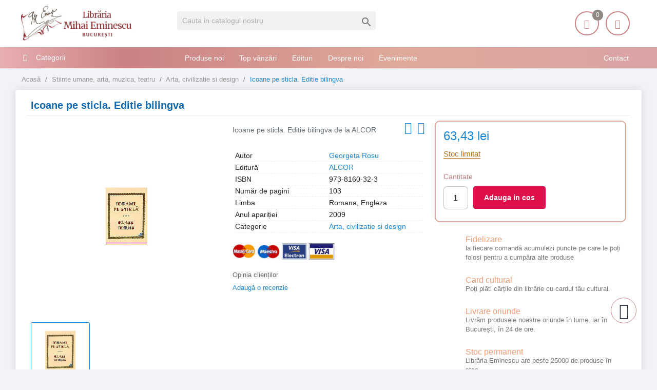

--- FILE ---
content_type: text/html; charset=utf-8
request_url: https://librariaeminescu.ro/arta-civilizatie-si-design/icoane-pe-sticla-editie-bilingva-p-334857
body_size: 17034
content:
<!doctype html>
<html lang="ro">
<head>
<meta charset="utf-8">
<link rel="canonical" href="https://librariaeminescu.ro/arta-civilizatie-si-design/icoane-pe-sticla-editie-bilingva-p-334857">
<title>Icoane pe sticla. Editie bilingva</title>
<meta name="description" content="Icoane pe sticla. Editie bilingva de Georgeta Rosu editura ALCOR ">
<link rel="canonical" href="https://librariaeminescu.ro/arta-civilizatie-si-design/icoane-pe-sticla-editie-bilingva-p-334857">
<meta name="twitter:card" content="product">
<meta name="twitter:site" content="">
<meta name="twitter:creator" content="">
<meta name="twitter:title" content="">
<meta name="twitter:description" content="">
<meta name="twitter:image" content="https://static.librariaeminescu.ro/288619-home_default/icoane-pe-sticla-editie-bilingva.jpg">
<meta property="og:type" content="product">
<meta property="og:url" content="https://librariaeminescu.ro/arta-civilizatie-si-design/icoane-pe-sticla-editie-bilingva-p-334857">
<meta property="og:title" content="">
<meta property="og:site_name" content="Libraria Mihai Eminescu">
<meta property="og:description" content="">
<meta property="og:image" content="https://static.librariaeminescu.ro/288619-home_default/icoane-pe-sticla-editie-bilingva.jpg">
<meta property="product:pretax_price:amount" content="63.43">
<meta property="product:pretax_price:currency" content="RON">
<meta property="product:price:amount" content="63.43">
<meta property="product:price:currency" content="RON">
<meta http-equiv="content-language" content="ro"/>
<meta name="rating" content="general"/>
<meta name="rights" content="Copyright &copy; Libraria Eminescu"/>
<meta name="google-site-verification" content="eECvx1q-KWey1uOPtyDMJy9oYEsPdL9Te5yz3pFa5z8">
<meta name="MobileOptimized" content="width"/>
<meta name="HandheldFriendly" content="true"/>
<meta name="viewport" content="width=device-width, initial-scale=1.0"/>
<link rel="icon" type="image/vnd.microsoft.icon" href="https://static.librariaeminescu.ro/img/favicon.ico?1607636806">
<link rel="shortcut icon" type="image/x-icon" href="https://static.librariaeminescu.ro/img/favicon.ico?1607636806">
<link rel="stylesheet" href="https://cdnjs.cloudflare.com/ajax/libs/bxslider/4.2.15/jquery.bxslider.min.css" type="text/css" media="all">
<link rel="stylesheet" href="https://static.librariaeminescu.ro/themes/laber_amera_home8/assets/cache/theme-9ac324401.css" type="text/css" media="all">
<script type="text/javascript">var LS_Meta={"v":"6.6.9"};var google_address_api="AIzaSyCkxivKCZCp1C2sjzxGa0DhUW2T0kdw3nM";var prestashop={"cart":{"products":[],"totals":{"total":{"type":"total","label":"Total","amount":0,"value":"0,00\u00a0lei"},"total_including_tax":{"type":"total","label":"Total (cu taxe)","amount":0,"value":"0,00\u00a0lei"},"total_excluding_tax":{"type":"total","label":"Total (fara TVA)","amount":0,"value":"0,00\u00a0lei"}},"subtotals":{"products":{"type":"products","label":"Subtotal","amount":0,"value":"0,00\u00a0lei"},"discounts":null,"shipping":{"type":"shipping","label":"Livrare","amount":0,"value":""},"tax":null},"products_count":0,"summary_string":"0 articole","vouchers":{"allowed":1,"added":[]},"discounts":[],"minimalPurchase":20,"minimalPurchaseRequired":"Este necesar un cos de cumparaturi de minim 20,00\u00a0lei (fara TVA) pentru a valida comanda. Totalul cosului actual este 0,00\u00a0lei (fara TVA)."},"currency":{"id":3,"name":"Leu rom\u00e2nesc","iso_code":"RON","iso_code_num":"946","sign":"lei"},"customer":{"lastname":null,"firstname":null,"email":null,"birthday":null,"newsletter":null,"newsletter_date_add":null,"optin":null,"website":null,"company":null,"siret":null,"ape":null,"is_logged":false,"gender":{"type":null,"name":null},"addresses":[]},"language":{"name":"Rom\u00e2n\u0103 (Romanian)","iso_code":"ro","locale":"ro-RO","language_code":"ro-ro","is_rtl":"0","date_format_lite":"Y-m-d","date_format_full":"Y-m-d H:i:s","id":3},"page":{"title":"","canonical":"https:\/\/librariaeminescu.ro\/arta-civilizatie-si-design\/icoane-pe-sticla-editie-bilingva-p-334857","meta":{"title":"Icoane pe sticla. Editie bilingva - Libraria Eminescu ","description":"Icoane pe sticla. Editie bilingva de Georgeta Rosu editura ALCOR ","keywords":null,"robots":"index"},"page_name":"product","body_classes":{"lang-ro":true,"lang-rtl":false,"country-RO":true,"currency-RON":true,"layout-left-column":true,"page-product":true,"tax-display-enabled":true,"product-id-334857":true,"product-Icoane pe sticla. Editie bilingva":true,"product-id-category-69":true,"product-id-manufacturer-":true,"product-id-supplier-108":true,"product-available-for-order":true},"admin_notifications":[]},"shop":{"name":"Libraria Mihai Eminescu","logo":"https:\/\/static.librariaeminescu.ro\/img\/home-page-8-logo-1595184531.jpg","stores_icon":"https:\/\/static.librariaeminescu.ro\/img\/logo_stores.png","favicon":"https:\/\/static.librariaeminescu.ro\/img\/favicon.ico"},"urls":{"base_url":"https:\/\/librariaeminescu.ro\/","current_url":"https:\/\/librariaeminescu.ro\/arta-civilizatie-si-design\/icoane-pe-sticla-editie-bilingva-p-334857","shop_domain_url":"https:\/\/librariaeminescu.ro","img_ps_url":"https:\/\/static.librariaeminescu.ro\/img\/","img_cat_url":"https:\/\/static.librariaeminescu.ro\/img\/c\/","img_lang_url":"https:\/\/static.librariaeminescu.ro\/img\/l\/","img_prod_url":"https:\/\/static.librariaeminescu.ro\/img\/p\/","img_manu_url":"https:\/\/static.librariaeminescu.ro\/img\/m\/","img_sup_url":"https:\/\/static.librariaeminescu.ro\/img\/su\/","img_ship_url":"https:\/\/static.librariaeminescu.ro\/img\/s\/","img_store_url":"https:\/\/static.librariaeminescu.ro\/img\/st\/","img_col_url":"https:\/\/static.librariaeminescu.ro\/img\/co\/","img_url":"https:\/\/static.librariaeminescu.ro\/themes\/laber_amera_home8\/assets\/img\/","css_url":"https:\/\/static.librariaeminescu.ro\/themes\/laber_amera_home8\/assets\/css\/","js_url":"https:\/\/static.librariaeminescu.ro\/themes\/laber_amera_home8\/assets\/js\/","pic_url":"https:\/\/static.librariaeminescu.ro\/upload\/","pages":{"address":"https:\/\/librariaeminescu.ro\/adresa","addresses":"https:\/\/librariaeminescu.ro\/adrese","authentication":"https:\/\/librariaeminescu.ro\/autentificare","cart":"https:\/\/librariaeminescu.ro\/cos","category":"https:\/\/librariaeminescu.ro\/index.php?controller=category","cms":"https:\/\/librariaeminescu.ro\/index.php?controller=cms","contact":"https:\/\/librariaeminescu.ro\/contact","discount":"https:\/\/librariaeminescu.ro\/reducere","guest_tracking":"https:\/\/librariaeminescu.ro\/urmarire-pentru-oaspeti","history":"https:\/\/librariaeminescu.ro\/istoric-comenzi","identity":"https:\/\/librariaeminescu.ro\/identitate","index":"https:\/\/librariaeminescu.ro\/","my_account":"https:\/\/librariaeminescu.ro\/contul-meu","order_confirmation":"https:\/\/librariaeminescu.ro\/confirmare-comanda","order_detail":"https:\/\/librariaeminescu.ro\/index.php?controller=order-detail","order_follow":"https:\/\/librariaeminescu.ro\/returnari","order":"https:\/\/librariaeminescu.ro\/comanda","order_return":"https:\/\/librariaeminescu.ro\/index.php?controller=order-return","order_slip":"https:\/\/librariaeminescu.ro\/nota-credit","pagenotfound":"https:\/\/librariaeminescu.ro\/pagina-negasita","password":"https:\/\/librariaeminescu.ro\/recuperare-parola","pdf_invoice":"https:\/\/librariaeminescu.ro\/index.php?controller=pdf-invoice","pdf_order_return":"https:\/\/librariaeminescu.ro\/index.php?controller=pdf-order-return","pdf_order_slip":"https:\/\/librariaeminescu.ro\/index.php?controller=pdf-order-slip","prices_drop":"https:\/\/librariaeminescu.ro\/reduceri-de-pret","product":"https:\/\/librariaeminescu.ro\/index.php?controller=product","search":"https:\/\/librariaeminescu.ro\/cautare","sitemap":"https:\/\/librariaeminescu.ro\/harta site","stores":"https:\/\/librariaeminescu.ro\/magazine","supplier":"https:\/\/librariaeminescu.ro\/edituri","register":"https:\/\/librariaeminescu.ro\/autentificare?create_account=1","order_login":"https:\/\/librariaeminescu.ro\/comanda?login=1"},"alternative_langs":[],"theme_assets":"\/themes\/laber_amera_home8\/assets\/","actions":{"logout":"https:\/\/librariaeminescu.ro\/?mylogout="},"no_picture_image":{"bySize":{"small_default":{"url":"https:\/\/static.librariaeminescu.ro\/img\/p\/ro-default-small_default.jpg","width":98,"height":98},"cart_default":{"url":"https:\/\/static.librariaeminescu.ro\/img\/p\/ro-default-cart_default.jpg","width":125,"height":125},"home_default":{"url":"https:\/\/static.librariaeminescu.ro\/img\/p\/ro-default-home_default.jpg","width":250,"height":250},"medium_default":{"url":"https:\/\/static.librariaeminescu.ro\/img\/p\/ro-default-medium_default.jpg","width":452,"height":452},"large_default":{"url":"https:\/\/static.librariaeminescu.ro\/img\/p\/ro-default-large_default.jpg","width":600,"height":600}},"small":{"url":"https:\/\/static.librariaeminescu.ro\/img\/p\/ro-default-small_default.jpg","width":98,"height":98},"medium":{"url":"https:\/\/static.librariaeminescu.ro\/img\/p\/ro-default-home_default.jpg","width":250,"height":250},"large":{"url":"https:\/\/static.librariaeminescu.ro\/img\/p\/ro-default-large_default.jpg","width":600,"height":600},"legend":""}},"configuration":{"display_taxes_label":true,"display_prices_tax_incl":false,"is_catalog":false,"show_prices":true,"opt_in":{"partner":false},"quantity_discount":{"type":"discount","label":"Reducere de cantitate"},"voucher_enabled":1,"return_enabled":0},"field_required":[],"breadcrumb":{"links":[{"title":"Acas\u0103","url":"https:\/\/librariaeminescu.ro\/"},{"title":"Stiinte umane, arta, muzica, teatru","url":"https:\/\/librariaeminescu.ro\/stiinte-umane-arta-muzica-teatru-39"},{"title":"Arta, civilizatie si design","url":"https:\/\/librariaeminescu.ro\/arta-civilizatie-si-design-69"},{"title":"Icoane pe sticla. Editie bilingva","url":"https:\/\/librariaeminescu.ro\/arta-civilizatie-si-design\/icoane-pe-sticla-editie-bilingva-p-334857"}],"count":4},"link":{"protocol_link":"https:\/\/","protocol_content":"https:\/\/"},"time":1768743315,"static_token":"312a4fd34df2441e9e82f4b155cc79bd","token":"4e756fa6cb82116248f305bbdade0d23","debug":false};var psr_icon_color="#F19D76";</script>
<meta name="generator" content="Powered by Creative Slider 6.6.9 - Multi-Purpose, Responsive, Parallax, Mobile-Friendly Slider Module for PrestaShop."/>
<link rel="alternate" type="application/rss+xml" title="Icoane pe sticla. Editie bilingva - Libraria Eminescu " href="//librariaeminescu.ro/module/ps_feeder/rss?id_category=69&orderby=date_add&orderway=desc">
<script type="text/javascript">var pspc_labels=['days','hours','minutes','seconds'];var pspc_labels_lang={'days':'days','hours':'hours','minutes':'minutes','seconds':'seconds'};var pspc_show_weeks=0;var pspc_psv=1.7;</script>
<script async src="https://www.googletagmanager.com/gtag/js?id=UA-205140535-1"></script>
<script>window.dataLayer=window.dataLayer||[];function gtag(){dataLayer.push(arguments);}gtag('js',new Date());gtag('config','UA-205140535-1');</script>
<meta property="og:type" content="product">
<meta property="og:url" content="https://librariaeminescu.ro/arta-civilizatie-si-design/icoane-pe-sticla-editie-bilingva-p-334857">
<meta property="og:title" content="Icoane pe sticla. Editie bilingva - Libraria Eminescu ">
<meta property="og:site_name" content="Libraria Mihai Eminescu">
<meta property="og:description" content="Icoane pe sticla. Editie bilingva de Georgeta Rosu editura ALCOR ">
<meta property="og:image" content="https://static.librariaeminescu.ro/288619-large_default/icoane-pe-sticla-editie-bilingva.jpg">
<meta property="product:pretax_price:amount" content="63.43">
<meta property="product:pretax_price:currency" content="RON">
<meta property="product:price:amount" content="63.43">
<meta property="product:price:currency" content="RON">
</head>
<body id="product" class="subpage lang-ro country-ro currency-ron layout-left-column page-product tax-display-enabled product-id-334857 product-icoane-pe-sticla-editie-bilingva product-id-category-69 product-id-manufacturer- product-id-supplier-108 product-available-for-order"><noscript><meta HTTP-EQUIV="refresh" content="0;url='https://librariaeminescu.ro/arta-civilizatie-si-design/icoane-pe-sticla-editie-bilingva-p-334857?PageSpeed=noscript'" /><style><!--table,div,span,font,p{display:none} --></style><div style="display:block">Please click <a href="https://librariaeminescu.ro/arta-civilizatie-si-design/icoane-pe-sticla-editie-bilingva-p-334857?PageSpeed=noscript">here</a> if you are not redirected within a few seconds.</div></noscript>
<div class="se-pre-con"></div>
<main>
<header id="header">
<div class="header-banner">
</div>
<div class="float-xs-left" id="menu-icon">
<i class="fa fa-align-justify"></i>
</div>
<div class="header-top">
<div class="container">
<div class="row">
<div class="col-md-3 desktop_logo" id="_desktop_logo">
<a class="h1" href="https://librariaeminescu.ro/">
<img class="logo img-responsive" src="https://static.librariaeminescu.ro/img/home-page-8-logo-1595184531.jpg" alt="Libraria Mihai Eminescu" width="225" height="70">
</a>
</div>
<div class="col-lg-4 col-md-4 col-sm-12 col-xs-12 laberDisplaySearch">
<div id="search_widget" class="search-widget" data-search-controller-url="//librariaeminescu.ro/cautare">
<form method="get" action="//librariaeminescu.ro/cautare">
<input type="hidden" name="controller" value="search">
<input type="text" name="s" value="" placeholder="Cauta in catalogul nostru" aria-label="Cauta">
<button type="submit">
<i class="material-icons search">&#xE8B6;</i>
<span class="hidden-xl-down">Cauta</span>
</button>
</form>
</div>
</div>
<div class="col-lg-5 col-md-5 col-sm-12 col-xs-12 position-static">
<div class="laberIpad">
<div id="_desktop_UserInfo" class="pull-right">
<div class="laberUserInfo dropdown js-dropdown ">
<div class="expand-more" data-toggle="dropdown">
<div class="laberUser">
<span class="icon"><i class="icon-user"></i></span>
<p>Contul meu</p>
<p class="nameuser hide">
<span>Salut!</span>
<span>Login</span>
</p>
</div>
</div>
<div class="laber-user-info dropdown-menu">
<div class="user-info">
<div class="signin">
<a href="https://librariaeminescu.ro/contul-meu" rel="nofollow">Login</a>
<span>Nu ai cont? Creează unul acum.</span>
</div>
<a class="register" href="https://librariaeminescu.ro/autentificare?create_account=1">Crează cont</a>
</div>
</div>
</div>
</div><div id="_desktop_cart" class=" pull-right">
<div class="blockcart laber-cart " data-refresh-url="//librariaeminescu.ro/module/ps_shoppingcart/ajax">
<a class="cart" rel="nofollow" href="//librariaeminescu.ro/cos?action=show">
<span class="icon">
<i class="icon-handbag"></i>
<span class="cart-products-count">0</span>
</span>
<span>Coșul</span>
<span class="amount">
0,00 lei
</span>
</a>
<div class="cart_block block exclusive">
<p class="no-item">
Adăugați produse în coș!
</p>
</div>
</div>
</div>
<script type="application/ld+json">
{ "@context" : "http://schema.org",
  "@type" : "Organization",
  "name" : "Libraria Mihai Eminescu",
  "url" : "http://librariaeminescu.ro/",
  "logo": "https://static.librariaeminescu.ro/img/home-page-8-logo-1595184531.jpg",  "contactPoint" : [
    { "@type" : "ContactPoint",
      "telephone" : "0213142383",
      "contactType" : "customer service"
    }],  "sameAs" : ["http://www.facebook.com/https://www.facebook.com/libraria.mihai.eminescu"]
}
</script>
</div>
</div>
<div class="clearfix"></div>
</div>
<div id="mobile_top_menu_wrapper" class="row hidden-md-up" style="display:none;">
<div class="js-top-menu mobile" id="_mobile_top_menu"></div>
<div class="js-top-menu-bottom">
<div class="container_lab_vegamenu">
<div class="lab-menu-vertical clearfix">
<div class="title-menu"><span>Categorii</span><i class="fa fa-bars"></i></div>
<div class="menu-vertical">
<a href="javascript:void(0);" class="close-menu-content"><span><i class="fa fa-times" aria-hidden="true"></i></span></a>
<ul class="menu-content">
<li class="cat-parent level-1 parent "><a href="https://librariaeminescu.ro/carte-de-specialitate-sfaturi-3" class=""><span>Carte de specialitate, sfaturi</span></a><span class="icon-drop-mobile"></span><ul class="menu-dropdown cat-drop-menu"><li class="cat-parent level-2 "><a href="https://librariaeminescu.ro/carti-si-atlase-tehnice-de-specialitate-4" class=""><span>Carti si atlase tehnice de specialitate</span></a></li><li class="cat-parent level-2 "><a href="https://librariaeminescu.ro/ezoterism-astrologie-antropozofie-feng-shui-paranormal-5" class=""><span>Ezoterism, astrologie, antropozofie, feng-shui, paranormal</span></a></li><li class="cat-parent level-2 "><a href="https://librariaeminescu.ro/gastronomie-si-bauturi-17" class=""><span>Gastronomie si bauturi</span></a></li><li class="cat-parent level-2 "><a href="https://librariaeminescu.ro/hobby-timp-liber-18" class=""><span>Hobby, timp liber</span></a></li><li class="cat-parent level-2 "><a href="https://librariaeminescu.ro/sexualitate-19" class=""><span>Sexualitate</span></a></li><li class="cat-parent level-2 "><a href="https://librariaeminescu.ro/sfaturi-practice-35" class=""><span>Sfaturi practice</span></a></li><li class="cat-parent level-2 "><a href="https://librariaeminescu.ro/sport-36" class=""><span>Sport</span></a></li><li class="cat-parent level-2 "><a href="https://librariaeminescu.ro/vehicule-37" class=""><span>Vehicule</span></a></li></ul></li>
<li class="cat-parent level-1 parent "><a href="https://librariaeminescu.ro/carti-de-calatorie-6" class=""><span>Carti de calatorie</span></a><span class="icon-drop-mobile"></span><ul class="menu-dropdown cat-drop-menu"><li class="cat-parent level-2 "><a href="https://librariaeminescu.ro/ghiduri-atlase-harti-si-jurnale-de-calatorie-7" class=""><span>Ghiduri, atlase, harti si jurnale de calatorie</span></a></li></ul></li>
<li class="cat-parent level-1 parent "><a href="https://librariaeminescu.ro/carti-pentru-copii-si-tineret-9" class=""><span>Carti pentru copii si tineret</span></a><span class="icon-drop-mobile"></span><ul class="menu-dropdown cat-drop-menu"><li class="cat-parent level-2 "><a href="https://librariaeminescu.ro/basme-legende-fabule-proverbe-poezii-23" class=""><span>Basme, legende, fabule, proverbe, poezii</span></a></li><li class="cat-parent level-2 "><a href="https://librariaeminescu.ro/carti-de-specialitate-enciclopedii-atlase-24" class=""><span>Carti de specialitate, enciclopedii, atlase</span></a></li><li class="cat-parent level-2 "><a href="https://librariaeminescu.ro/carti-ilustrate-pentru-prescolari-25" class=""><span>Carti ilustrate pentru prescolari</span></a></li><li class="cat-parent level-2 "><a href="https://librariaeminescu.ro/povesti-si-romane-pentru-copii-si-tineret-26" class=""><span>Povesti si romane pentru copii si tineret</span></a></li></ul></li>
<li class="cat-parent level-1 parent "><a href="https://librariaeminescu.ro/carti-pentru-invatarea-limbilor-straine-10" class=""><span>Carti pentru invatarea limbilor straine</span></a><span class="icon-drop-mobile"></span><ul class="menu-dropdown cat-drop-menu"><li class="cat-parent level-2 "><a href="https://librariaeminescu.ro/dictionare-cursuri-si-ghiduri-de-conversatie-38" class=""><span>Dictionare, cursuri si ghiduri de conversatie</span></a></li></ul></li>
<li class="cat-parent level-1 parent "><a href="https://librariaeminescu.ro/carti-scolare-12" class=""><span>Carti scolare</span></a><span class="icon-drop-mobile"></span><ul class="menu-dropdown cat-drop-menu"><li class="cat-parent level-2 "><a href="https://librariaeminescu.ro/carti-atlase-si-dictionare-de-specialitate-41" class=""><span>Carti, atlase si dictionare de specialitate</span></a></li><li class="cat-parent level-2 "><a href="https://librariaeminescu.ro/culegeri-teste-si-metodici-pentru-elevi-si-profesori-42" class=""><span>Culegeri, teste si metodici pentru elevi si profesori</span></a></li><li class="cat-parent level-2 "><a href="https://librariaeminescu.ro/manuale-scolare-de-specialitate-43" class=""><span>Manuale scolare de specialitate</span></a></li></ul></li>
<li class="cat-parent level-1 parent "><a href="https://librariaeminescu.ro/literatura-13" class=""><span>Literatura</span></a><span class="icon-drop-mobile"></span><ul class="menu-dropdown cat-drop-menu"><li class="cat-parent level-2 "><a href="https://librariaeminescu.ro/critica-si-istorie-literara-si-de-arta-44" class=""><span>Critica si istorie literara si de arta</span></a></li><li class="cat-parent level-2 "><a href="https://librariaeminescu.ro/literatura-romana-scriitori-clasici-si-contemporani-45" class=""><span>Literatura romana, scriitori clasici si contemporani</span></a></li><li class="cat-parent level-2 "><a href="https://librariaeminescu.ro/literatura-universala-46" class=""><span>Literatura universala</span></a></li><li class="cat-parent level-2 "><a href="https://librariaeminescu.ro/monografii-biografiieseuri-47" class=""><span>Monografii, biografii,eseuri</span></a></li><li class="cat-parent level-2 "><a href="https://librariaeminescu.ro/poezii-48" class=""><span>Poezii</span></a></li><li class="cat-parent level-2 "><a href="https://librariaeminescu.ro/povestiri-basme-schite-nuvele-49" class=""><span>Povestiri, basme, schite, nuvele</span></a></li><li class="cat-parent level-2 "><a href="https://librariaeminescu.ro/proverbe-maxime-cugetari-aforisme-50" class=""><span>Proverbe, maxime, cugetari, aforisme</span></a></li><li class="cat-parent level-2 "><a href="https://librariaeminescu.ro/romane-de-actiune-51" class=""><span>Romane de actiune</span></a></li><li class="cat-parent level-2 "><a href="https://librariaeminescu.ro/romane-de-dragoste-52" class=""><span>Romane de dragoste</span></a></li><li class="cat-parent level-2 "><a href="https://librariaeminescu.ro/romane-stiintifico-fantastice-53" class=""><span>Romane stiintifico-fantastice</span></a></li></ul></li>
<li class="cat-parent level-1 parent "><a href="https://librariaeminescu.ro/medicina-si-farmacie-14" class=""><span>Medicina si farmacie</span></a><span class="icon-drop-mobile"></span><ul class="menu-dropdown cat-drop-menu"><li class="cat-parent level-2 "><a href="https://librariaeminescu.ro/farmacie-54" class=""><span>Farmacie</span></a></li><li class="cat-parent level-2 "><a href="https://librariaeminescu.ro/medicina-umana-55" class=""><span>Medicina umana</span></a></li><li class="cat-parent level-2 "><a href="https://librariaeminescu.ro/medicina-veterinara-56" class=""><span>Medicina veterinara</span></a></li></ul></li>
<li class="cat-parent level-1 parent "><a href="https://librariaeminescu.ro/stiinte-exacte-informatica-stiinte-ale-naturii-15" class=""><span>Stiinte exacte, informatica, stiinte ale naturii</span></a><span class="icon-drop-mobile"></span><ul class="menu-dropdown cat-drop-menu"><li class="cat-parent level-2 "><a href="https://librariaeminescu.ro/biologie-si-ingrijirea-plantelor-57" class=""><span>Biologie si ingrijirea plantelor</span></a></li><li class="cat-parent level-2 "><a href="https://librariaeminescu.ro/informatica-58" class=""><span>Informatica</span></a></li><li class="cat-parent level-2 "><a href="https://librariaeminescu.ro/matematica-fizica-chimie-59" class=""><span>Matematica, fizica, chimie</span></a></li><li class="cat-parent level-2 "><a href="https://librariaeminescu.ro/zoologie-si-ingrijirea-animalelor-60" class=""><span>Zoologie si ingrijirea animalelor</span></a></li></ul></li>
<li class="cat-parent level-1 parent "><a href="https://librariaeminescu.ro/stiinte-sociale-economie-drept-16" class=""><span>Stiinte sociale, economie, drept</span></a><span class="icon-drop-mobile"></span><ul class="menu-dropdown cat-drop-menu"><li class="cat-parent level-2 "><a href="https://librariaeminescu.ro/drept-si-legislatie-61" class=""><span>Drept si legislatie</span></a></li><li class="cat-parent level-2 "><a href="https://librariaeminescu.ro/economie-marketing-si-management-62" class=""><span>Economie, marketing si management</span></a></li><li class="cat-parent level-2 "><a href="https://librariaeminescu.ro/etnografie-63" class=""><span>Etnografie</span></a></li><li class="cat-parent level-2 "><a href="https://librariaeminescu.ro/geografie-64" class=""><span>Geografie</span></a></li><li class="cat-parent level-2 "><a href="https://librariaeminescu.ro/media-si-comunicare-65" class=""><span>Media si comunicare</span></a></li><li class="cat-parent level-2 "><a href="https://librariaeminescu.ro/mediul-inconjurator-ecologie-66" class=""><span>Mediul inconjurator, ecologie</span></a></li><li class="cat-parent level-2 "><a href="https://librariaeminescu.ro/pedagogie-67" class=""><span>Pedagogie</span></a></li><li class="cat-parent level-2 "><a href="https://librariaeminescu.ro/sociologie-68" class=""><span>Sociologie</span></a></li></ul></li>
<li class="cat-parent level-1 parent "><a href="https://librariaeminescu.ro/stiinte-umane-arta-muzica-teatru-39" class=""><span>Stiinte umane, arta, muzica, teatru</span></a><span class="icon-drop-mobile"></span><ul class="menu-dropdown cat-drop-menu"><li class="cat-parent level-2 "><a href="https://librariaeminescu.ro/arta-civilizatie-si-design-69" class=""><span>Arta, civilizatie si design</span></a></li><li class="cat-parent level-2 "><a href="https://librariaeminescu.ro/filozofie-70" class=""><span>Filozofie</span></a></li><li class="cat-parent level-2 "><a href="https://librariaeminescu.ro/istorie-71" class=""><span>Istorie</span></a></li><li class="cat-parent level-2 "><a href="https://librariaeminescu.ro/lingvistica-72" class=""><span>Lingvistica</span></a></li><li class="cat-parent level-2 "><a href="https://librariaeminescu.ro/muzica-73" class=""><span>Muzica</span></a></li><li class="cat-parent level-2 "><a href="https://librariaeminescu.ro/politologie-74" class=""><span>Politologie</span></a></li><li class="cat-parent level-2 "><a href="https://librariaeminescu.ro/psihologie-75" class=""><span>Psihologie</span></a></li><li class="cat-parent level-2 "><a href="https://librariaeminescu.ro/religie-si-spiritualitate-76" class=""><span>Religie si spiritualitate</span></a></li><li class="cat-parent level-2 "><a href="https://librariaeminescu.ro/teatru-77" class=""><span>Teatru</span></a></li></ul></li>
<li class="level-1 ">
<a href="https://librariaeminescu.ro/cadouri-79" class="">
<span>
Cadouri
</span>
</a>
<span class="icon-drop-mobile"></span>
</li>
<li class="level-1 ">
<a href="https://librariaeminescu.ro/papetarie-si-jucarii-80" class="">
<span>
Papetărie si jucarii
</span>
</a>
<span class="icon-drop-mobile"></span>
</li>
<li class="level-1 ">
<a href="https://librariaeminescu.ro/e-books-78" class="">
<span>
E-books
</span>
</a>
<span class="icon-drop-mobile"></span>
</li>
</ul>
</div>
</div>
</div>
<div class="lab-menu-horizontal">
<div class="title-menu-mobile"><span>Navigation</span></div>
<ul class="menu-content">
<li class="level-1 pull-right">
<a href="https://librariaeminescu.ro/cms/contact-librarie-8">
<span>Contact</span>
</a>
<span class="icon-drop-mobile"></span>
</li>
<li class="level-1 ">
<a href="https://librariaeminescu.ro/produse-noi">
<span>Produse noi</span>
</a>
<span class="icon-drop-mobile"></span>
</li>
<li class="level-1 ">
<a href="https://librariaeminescu.ro/top-vanzari">
<span>Top vânzări</span>
</a>
<span class="icon-drop-mobile"></span>
</li>
<li class="level-1 ">
<a href="https://librariaeminescu.ro/edituri">
<span>Edituri</span>
</a>
<span class="icon-drop-mobile"></span>
</li>
<li class="level-1 ">
<a href="https://librariaeminescu.ro/cms/despre-noi-7">
<span>Despre noi</span>
</a>
<span class="icon-drop-mobile"></span>
</li>
<li class="level-1 ">
<a href="https://librariaeminescu.ro/blog">
<span>Evenimente</span>
</a>
<span class="icon-drop-mobile"></span>
</li>
</ul>
<script src="/modules/labthemeoptions/js/jquery.min.js.pagespeed.jm.bThpIvFEiG.js"></script>
<script type="text/javascript">text_more="Mai mult";numLiItem=$(".lab-menu-horizontal .menu-content li.level-1").length;nIpadHorizontal=4;nIpadVertical=3;function getHtmlHide(nIpad,numLiItem){var htmlLiHide="";if($("#more_menu").length==0)for(var i=nIpad+1;i<numLiItem;i++){var tmp=$('.lab-menu-horizontal ul.menu-content li.level-1:nth-child('+i+')').html();if(tmp)htmlLiHide+='<li>'+$('.lab-menu-horizontal ul.menu-content li.level-1:nth-child('+i+')').html()+'</li>';}return htmlLiHide;}htmlLiH=getHtmlHide(nIpadHorizontal,numLiItem);htmlLiV=getHtmlHide(nIpadVertical,numLiItem);htmlMenu=$(".lab-menu-horizontal").html();$(window).load(function(){addMoreResponsive(nIpadHorizontal,nIpadVertical,htmlLiH,htmlLiV,htmlMenu);});$(window).resize(function(){addMoreResponsive(nIpadHorizontal,nIpadVertical,htmlLiH,htmlLiV,htmlMenu);});</script>
</div>
<div id="_mobile_currency_selector"></div>
<div id="_mobile_language_selector"></div>
<div id="_mobile_contact_link"></div>
</div>
</div>
</div>
</div>
<div class="container_lab_megamenu clearfix hidden-sm-down">
<div class="laberMegamenu">
<div class="container">
<div class="row">
<div class="displayVegamenu col-xs-12 col-sm-4 col-md-3">
<div class="container_lab_vegamenu">
<div class="lab-menu-vertical clearfix">
<div class="title-menu"><span>Categorii</span><i class="fa fa-bars"></i></div>
<div class="menu-vertical">
<a href="javascript:void(0);" class="close-menu-content"><span><i class="fa fa-times" aria-hidden="true"></i></span></a>
<ul class="menu-content">
<li class="cat-parent level-1 parent "><a href="https://librariaeminescu.ro/carte-de-specialitate-sfaturi-3" class=""><span>Carte de specialitate, sfaturi</span></a><span class="icon-drop-mobile"></span><ul class="menu-dropdown cat-drop-menu"><li class="cat-parent level-2 "><a href="https://librariaeminescu.ro/carti-si-atlase-tehnice-de-specialitate-4" class=""><span>Carti si atlase tehnice de specialitate</span></a></li><li class="cat-parent level-2 "><a href="https://librariaeminescu.ro/ezoterism-astrologie-antropozofie-feng-shui-paranormal-5" class=""><span>Ezoterism, astrologie, antropozofie, feng-shui, paranormal</span></a></li><li class="cat-parent level-2 "><a href="https://librariaeminescu.ro/gastronomie-si-bauturi-17" class=""><span>Gastronomie si bauturi</span></a></li><li class="cat-parent level-2 "><a href="https://librariaeminescu.ro/hobby-timp-liber-18" class=""><span>Hobby, timp liber</span></a></li><li class="cat-parent level-2 "><a href="https://librariaeminescu.ro/sexualitate-19" class=""><span>Sexualitate</span></a></li><li class="cat-parent level-2 "><a href="https://librariaeminescu.ro/sfaturi-practice-35" class=""><span>Sfaturi practice</span></a></li><li class="cat-parent level-2 "><a href="https://librariaeminescu.ro/sport-36" class=""><span>Sport</span></a></li><li class="cat-parent level-2 "><a href="https://librariaeminescu.ro/vehicule-37" class=""><span>Vehicule</span></a></li></ul></li>
<li class="cat-parent level-1 parent "><a href="https://librariaeminescu.ro/carti-de-calatorie-6" class=""><span>Carti de calatorie</span></a><span class="icon-drop-mobile"></span><ul class="menu-dropdown cat-drop-menu"><li class="cat-parent level-2 "><a href="https://librariaeminescu.ro/ghiduri-atlase-harti-si-jurnale-de-calatorie-7" class=""><span>Ghiduri, atlase, harti si jurnale de calatorie</span></a></li></ul></li>
<li class="cat-parent level-1 parent "><a href="https://librariaeminescu.ro/carti-pentru-copii-si-tineret-9" class=""><span>Carti pentru copii si tineret</span></a><span class="icon-drop-mobile"></span><ul class="menu-dropdown cat-drop-menu"><li class="cat-parent level-2 "><a href="https://librariaeminescu.ro/basme-legende-fabule-proverbe-poezii-23" class=""><span>Basme, legende, fabule, proverbe, poezii</span></a></li><li class="cat-parent level-2 "><a href="https://librariaeminescu.ro/carti-de-specialitate-enciclopedii-atlase-24" class=""><span>Carti de specialitate, enciclopedii, atlase</span></a></li><li class="cat-parent level-2 "><a href="https://librariaeminescu.ro/carti-ilustrate-pentru-prescolari-25" class=""><span>Carti ilustrate pentru prescolari</span></a></li><li class="cat-parent level-2 "><a href="https://librariaeminescu.ro/povesti-si-romane-pentru-copii-si-tineret-26" class=""><span>Povesti si romane pentru copii si tineret</span></a></li></ul></li>
<li class="cat-parent level-1 parent "><a href="https://librariaeminescu.ro/carti-pentru-invatarea-limbilor-straine-10" class=""><span>Carti pentru invatarea limbilor straine</span></a><span class="icon-drop-mobile"></span><ul class="menu-dropdown cat-drop-menu"><li class="cat-parent level-2 "><a href="https://librariaeminescu.ro/dictionare-cursuri-si-ghiduri-de-conversatie-38" class=""><span>Dictionare, cursuri si ghiduri de conversatie</span></a></li></ul></li>
<li class="cat-parent level-1 parent "><a href="https://librariaeminescu.ro/carti-scolare-12" class=""><span>Carti scolare</span></a><span class="icon-drop-mobile"></span><ul class="menu-dropdown cat-drop-menu"><li class="cat-parent level-2 "><a href="https://librariaeminescu.ro/carti-atlase-si-dictionare-de-specialitate-41" class=""><span>Carti, atlase si dictionare de specialitate</span></a></li><li class="cat-parent level-2 "><a href="https://librariaeminescu.ro/culegeri-teste-si-metodici-pentru-elevi-si-profesori-42" class=""><span>Culegeri, teste si metodici pentru elevi si profesori</span></a></li><li class="cat-parent level-2 "><a href="https://librariaeminescu.ro/manuale-scolare-de-specialitate-43" class=""><span>Manuale scolare de specialitate</span></a></li></ul></li>
<li class="cat-parent level-1 parent "><a href="https://librariaeminescu.ro/literatura-13" class=""><span>Literatura</span></a><span class="icon-drop-mobile"></span><ul class="menu-dropdown cat-drop-menu"><li class="cat-parent level-2 "><a href="https://librariaeminescu.ro/critica-si-istorie-literara-si-de-arta-44" class=""><span>Critica si istorie literara si de arta</span></a></li><li class="cat-parent level-2 "><a href="https://librariaeminescu.ro/literatura-romana-scriitori-clasici-si-contemporani-45" class=""><span>Literatura romana, scriitori clasici si contemporani</span></a></li><li class="cat-parent level-2 "><a href="https://librariaeminescu.ro/literatura-universala-46" class=""><span>Literatura universala</span></a></li><li class="cat-parent level-2 "><a href="https://librariaeminescu.ro/monografii-biografiieseuri-47" class=""><span>Monografii, biografii,eseuri</span></a></li><li class="cat-parent level-2 "><a href="https://librariaeminescu.ro/poezii-48" class=""><span>Poezii</span></a></li><li class="cat-parent level-2 "><a href="https://librariaeminescu.ro/povestiri-basme-schite-nuvele-49" class=""><span>Povestiri, basme, schite, nuvele</span></a></li><li class="cat-parent level-2 "><a href="https://librariaeminescu.ro/proverbe-maxime-cugetari-aforisme-50" class=""><span>Proverbe, maxime, cugetari, aforisme</span></a></li><li class="cat-parent level-2 "><a href="https://librariaeminescu.ro/romane-de-actiune-51" class=""><span>Romane de actiune</span></a></li><li class="cat-parent level-2 "><a href="https://librariaeminescu.ro/romane-de-dragoste-52" class=""><span>Romane de dragoste</span></a></li><li class="cat-parent level-2 "><a href="https://librariaeminescu.ro/romane-stiintifico-fantastice-53" class=""><span>Romane stiintifico-fantastice</span></a></li></ul></li>
<li class="cat-parent level-1 parent "><a href="https://librariaeminescu.ro/medicina-si-farmacie-14" class=""><span>Medicina si farmacie</span></a><span class="icon-drop-mobile"></span><ul class="menu-dropdown cat-drop-menu"><li class="cat-parent level-2 "><a href="https://librariaeminescu.ro/farmacie-54" class=""><span>Farmacie</span></a></li><li class="cat-parent level-2 "><a href="https://librariaeminescu.ro/medicina-umana-55" class=""><span>Medicina umana</span></a></li><li class="cat-parent level-2 "><a href="https://librariaeminescu.ro/medicina-veterinara-56" class=""><span>Medicina veterinara</span></a></li></ul></li>
<li class="cat-parent level-1 parent "><a href="https://librariaeminescu.ro/stiinte-exacte-informatica-stiinte-ale-naturii-15" class=""><span>Stiinte exacte, informatica, stiinte ale naturii</span></a><span class="icon-drop-mobile"></span><ul class="menu-dropdown cat-drop-menu"><li class="cat-parent level-2 "><a href="https://librariaeminescu.ro/biologie-si-ingrijirea-plantelor-57" class=""><span>Biologie si ingrijirea plantelor</span></a></li><li class="cat-parent level-2 "><a href="https://librariaeminescu.ro/informatica-58" class=""><span>Informatica</span></a></li><li class="cat-parent level-2 "><a href="https://librariaeminescu.ro/matematica-fizica-chimie-59" class=""><span>Matematica, fizica, chimie</span></a></li><li class="cat-parent level-2 "><a href="https://librariaeminescu.ro/zoologie-si-ingrijirea-animalelor-60" class=""><span>Zoologie si ingrijirea animalelor</span></a></li></ul></li>
<li class="cat-parent level-1 parent "><a href="https://librariaeminescu.ro/stiinte-sociale-economie-drept-16" class=""><span>Stiinte sociale, economie, drept</span></a><span class="icon-drop-mobile"></span><ul class="menu-dropdown cat-drop-menu"><li class="cat-parent level-2 "><a href="https://librariaeminescu.ro/drept-si-legislatie-61" class=""><span>Drept si legislatie</span></a></li><li class="cat-parent level-2 "><a href="https://librariaeminescu.ro/economie-marketing-si-management-62" class=""><span>Economie, marketing si management</span></a></li><li class="cat-parent level-2 "><a href="https://librariaeminescu.ro/etnografie-63" class=""><span>Etnografie</span></a></li><li class="cat-parent level-2 "><a href="https://librariaeminescu.ro/geografie-64" class=""><span>Geografie</span></a></li><li class="cat-parent level-2 "><a href="https://librariaeminescu.ro/media-si-comunicare-65" class=""><span>Media si comunicare</span></a></li><li class="cat-parent level-2 "><a href="https://librariaeminescu.ro/mediul-inconjurator-ecologie-66" class=""><span>Mediul inconjurator, ecologie</span></a></li><li class="cat-parent level-2 "><a href="https://librariaeminescu.ro/pedagogie-67" class=""><span>Pedagogie</span></a></li><li class="cat-parent level-2 "><a href="https://librariaeminescu.ro/sociologie-68" class=""><span>Sociologie</span></a></li></ul></li>
<li class="cat-parent level-1 parent "><a href="https://librariaeminescu.ro/stiinte-umane-arta-muzica-teatru-39" class=""><span>Stiinte umane, arta, muzica, teatru</span></a><span class="icon-drop-mobile"></span><ul class="menu-dropdown cat-drop-menu"><li class="cat-parent level-2 "><a href="https://librariaeminescu.ro/arta-civilizatie-si-design-69" class=""><span>Arta, civilizatie si design</span></a></li><li class="cat-parent level-2 "><a href="https://librariaeminescu.ro/filozofie-70" class=""><span>Filozofie</span></a></li><li class="cat-parent level-2 "><a href="https://librariaeminescu.ro/istorie-71" class=""><span>Istorie</span></a></li><li class="cat-parent level-2 "><a href="https://librariaeminescu.ro/lingvistica-72" class=""><span>Lingvistica</span></a></li><li class="cat-parent level-2 "><a href="https://librariaeminescu.ro/muzica-73" class=""><span>Muzica</span></a></li><li class="cat-parent level-2 "><a href="https://librariaeminescu.ro/politologie-74" class=""><span>Politologie</span></a></li><li class="cat-parent level-2 "><a href="https://librariaeminescu.ro/psihologie-75" class=""><span>Psihologie</span></a></li><li class="cat-parent level-2 "><a href="https://librariaeminescu.ro/religie-si-spiritualitate-76" class=""><span>Religie si spiritualitate</span></a></li><li class="cat-parent level-2 "><a href="https://librariaeminescu.ro/teatru-77" class=""><span>Teatru</span></a></li></ul></li>
<li class="level-1 ">
<a href="https://librariaeminescu.ro/cadouri-79" class="">
<span>
Cadouri
</span>
</a>
<span class="icon-drop-mobile"></span>
</li>
<li class="level-1 ">
<a href="https://librariaeminescu.ro/papetarie-si-jucarii-80" class="">
<span>
Papetărie si jucarii
</span>
</a>
<span class="icon-drop-mobile"></span>
</li>
<li class="level-1 ">
<a href="https://librariaeminescu.ro/e-books-78" class="">
<span>
E-books
</span>
</a>
<span class="icon-drop-mobile"></span>
</li>
</ul>
</div>
</div>
</div>
</div>
<div class="displayMegamenu col-md-9 col-sm-8 col-xs-12">
<div class="lab-menu-horizontal">
<div class="title-menu-mobile"><span>Navigation</span></div>
<ul class="menu-content">
<li class="level-1 pull-right">
<a href="https://librariaeminescu.ro/cms/contact-librarie-8">
<span>Contact</span>
</a>
<span class="icon-drop-mobile"></span>
</li>
<li class="level-1 ">
<a href="https://librariaeminescu.ro/produse-noi">
<span>Produse noi</span>
</a>
<span class="icon-drop-mobile"></span>
</li>
<li class="level-1 ">
<a href="https://librariaeminescu.ro/top-vanzari">
<span>Top vânzări</span>
</a>
<span class="icon-drop-mobile"></span>
</li>
<li class="level-1 ">
<a href="https://librariaeminescu.ro/edituri">
<span>Edituri</span>
</a>
<span class="icon-drop-mobile"></span>
</li>
<li class="level-1 ">
<a href="https://librariaeminescu.ro/cms/despre-noi-7">
<span>Despre noi</span>
</a>
<span class="icon-drop-mobile"></span>
</li>
<li class="level-1 ">
<a href="https://librariaeminescu.ro/blog">
<span>Evenimente</span>
</a>
<span class="icon-drop-mobile"></span>
</li>
</ul>
<script src="/modules/labthemeoptions/js/jquery.min.js.pagespeed.jm.bThpIvFEiG.js"></script>
<script type="text/javascript">text_more="Mai mult";numLiItem=$(".lab-menu-horizontal .menu-content li.level-1").length;nIpadHorizontal=4;nIpadVertical=3;function getHtmlHide(nIpad,numLiItem){var htmlLiHide="";if($("#more_menu").length==0)for(var i=nIpad+1;i<numLiItem;i++){var tmp=$('.lab-menu-horizontal ul.menu-content li.level-1:nth-child('+i+')').html();if(tmp)htmlLiHide+='<li>'+$('.lab-menu-horizontal ul.menu-content li.level-1:nth-child('+i+')').html()+'</li>';}return htmlLiHide;}htmlLiH=getHtmlHide(nIpadHorizontal,numLiItem);htmlLiV=getHtmlHide(nIpadVertical,numLiItem);htmlMenu=$(".lab-menu-horizontal").html();$(window).load(function(){addMoreResponsive(nIpadHorizontal,nIpadVertical,htmlLiH,htmlLiV,htmlMenu);});$(window).resize(function(){addMoreResponsive(nIpadHorizontal,nIpadVertical,htmlLiH,htmlLiV,htmlMenu);});</script>
</div>
</div>
</div>
</div>
</div>
</div>
</header>
<aside id="notifications">
<div class="container">
</div>
</aside>
<section id="wrapper">
<div class="container ">
<div class="row">
<nav data-depth="4" class="breadcrumb hidden-sm-down">
<ol itemscope itemtype="http://schema.org/BreadcrumbList">
<li itemprop="itemListElement" itemscope itemtype="http://schema.org/ListItem">
<a itemprop="item" href="https://librariaeminescu.ro/">
<span itemprop="name">Acasă</span>
</a>
<meta itemprop="position" content="1">
</li>
<li itemprop="itemListElement" itemscope itemtype="http://schema.org/ListItem">
<a itemprop="item" href="https://librariaeminescu.ro/stiinte-umane-arta-muzica-teatru-39">
<span itemprop="name">Stiinte umane, arta, muzica, teatru</span>
</a>
<meta itemprop="position" content="2">
</li>
<li itemprop="itemListElement" itemscope itemtype="http://schema.org/ListItem">
<a itemprop="item" href="https://librariaeminescu.ro/arta-civilizatie-si-design-69">
<span itemprop="name">Arta, civilizatie si design</span>
</a>
<meta itemprop="position" content="3">
</li>
<li itemprop="itemListElement" itemscope itemtype="http://schema.org/ListItem">
<a itemprop="item" href="https://librariaeminescu.ro/arta-civilizatie-si-design/icoane-pe-sticla-editie-bilingva-p-334857">
<span itemprop="name">Icoane pe sticla. Editie bilingva</span>
</a>
<meta itemprop="position" content="4">
</li>
</ol>
</nav>
<div id="left-column" class="col-xs-12 col-sm-4 col-md-3">
</div>
<div id="content-wrapper" class="left-column col-xs-12 col-sm-8 col-md-9">
<section id="main" itemscope itemtype="https://schema.org/Product">
<meta itemprop="url" content="https://librariaeminescu.ro/arta-civilizatie-si-design/icoane-pe-sticla-editie-bilingva-p-334857">
<div class="laberProduct">
<div class="row no-margin page_header_container">
<div class="col-md-12">
<h1 class="h1" itemprop="name">Icoane pe sticla. Editie bilingva</h1>
</div>
</div>
<div class="row no-margin">
<div class="col-md-4">
<section class="page-content" id="content">
<div class="images-container">
<div class="product-cover">
<img class="js-qv-product-cover" src="https://static.librariaeminescu.ro/288619-large_default/icoane-pe-sticla-editie-bilingva.jpg" alt="Icoane pe sticla. Editie bilingva" title="Icoane pe sticla. Editie bilingva" style="width:100%;" itemprop="image">
<div class="layer hidden-sm-down" data-toggle="modal" data-target="#product-modal">
<i class="material-icons zoom-in">&#xE8FF;</i>
</div>
</div>
<div class="js-qv-mask mask">
<ul class="product-images js-qv-product-images">
<li class="thumb-container">
<img class="thumb js-thumb  selected " data-image-medium-src="https://static.librariaeminescu.ro/288619-medium_default/icoane-pe-sticla-editie-bilingva.jpg" data-image-large-src="https://static.librariaeminescu.ro/288619-large_default/icoane-pe-sticla-editie-bilingva.jpg" src="https://static.librariaeminescu.ro/288619-home_default/icoane-pe-sticla-editie-bilingva.jpg" alt="Icoane pe sticla. Editie bilingva" title="Icoane pe sticla. Editie bilingva" width="100" itemprop="image">
</li>
</ul>
</div>
</div>
<div class="scroll-box-arrows">
<i class="left" aria-hidden="true"></i>
<i class="right" aria-hidden="true"></i>
</div>
</section>
</div>
<div class="col-md-4">
<div class="laberNextPrev pull-right">
<div class="labPrev_product nextPrevProduct pull-left">
<a href="https://librariaeminescu.ro/arta-civilizatie-si-design/costumul-romanesc-de-patrimoniu-editie-bilingva-p-334856" class="button button_prev">
<i class="icon-arrow-left" aria-hidden="true"></i>
</a>
<div class="laberContent">
<a class="product-name" href="https://librariaeminescu.ro/arta-civilizatie-si-design/costumul-romanesc-de-patrimoniu-editie-bilingva-p-334856" title="Costumul romanesc de patrimoniu. Editie bilingva">
<img class="img-responsive" src="https://static.librariaeminescu.ro/288618-cart_default/costumul-romanesc-de-patrimoniu-editie-bilingva.jpg" itemprop="image"/>
</a>
</div>
</div>
<div class="labNext_product nextPrevProduct pull-left">
<a href="https://librariaeminescu.ro/etnografie/masti-si-jocuri-editie-bilingva-p-334858" class="button button_next">
<i class="icon-arrow-right" aria-hidden="true"></i>
</a>
<div class="laberContent">
<a class="product-img" href="https://librariaeminescu.ro/etnografie/masti-si-jocuri-editie-bilingva-p-334858" title="Masti si jocuri. Editie bilingva">
<img class="img-responsive" src="https://static.librariaeminescu.ro/288620-cart_default/masti-si-jocuri-editie-bilingva.jpg" itemprop="image"/>
</a>
</div>
</div>
</div>
<div class="product-description-short"><strong>Icoane pe sticla. Editie bilingva</strong> de la ALCOR </div>
<div class="product-description-short" id="product-description-short-334857" itemprop="description"></div>
<div class="product-information">
<section class="laberproduct-detail product-features">
<div class="data-sheet">
<div>
<span class="name">Autor</span>
<span class="value"><a href="https://librariaeminescu.ro/cautare?tag=Georgeta+Rosu&order=product.date_add.desc">Georgeta Rosu</a></span>
</div>
<div>
<span class="name">Editură</span>
<span class="value"><a href="https://librariaeminescu.ro/editura/108-editura?order=product.date_add.desc">ALCOR </a></span>
</div>
<div>
<span class="name">ISBN</span>
<span class="value">973-8160-32-3</span>
</div>
<div>
<span class="name">Număr de pagini</span>
<span class="value">
103
</span>
</div>
<div>
<span class="name">Limba</span>
<span class="value">
Romana, Engleza
</span>
</div>
<div>
<span class="name">Anul apariției</span>
<span class="value">
2009
</span>
</div>
<div>
<span class="name">Categorie</span>
<span class="value"><a href="https://librariaeminescu.ro/arta-civilizatie-si-design-69">Arta, civilizatie si design</a></span>
</div>
</div>
</section>
<p class="p_pro_feats"><img src="https://static.librariaeminescu.ro/themes/laber_amera_home8/assets/img/plata-cu-cardul.jpg" alt="Plata cu cardul"></p>
</div>
<label class="label greylbl">Opinia clienților</label>
<div class="product-list-reviews" data-id="334857" data-url="https://librariaeminescu.ro/module/productcomments/CommentGrade">
<div class="grade-stars small-stars"></div>
<div class="comments-nb"></div>
</div>
<p class="ntxt"><a href="#product-comments-list-header">Adaugă o recenzie</a></p>
</div>
<div class="col-md-4">
<div class="product-actions">
<div class="product-prices">
<div class="product-price h5 " itemprop="offers" itemscope itemtype="https://schema.org/Offer">
<link itemprop="availability" href="https://schema.org/InStock"/>
<meta itemprop="priceCurrency" content="RON">
<div class="current-price">
<span itemprop="price" content="63.43">63,43 lei</span>
</div>
</div>
<div class="tax-shipping-delivery-label">
</div>
</div>
<div class="laberproduct-detail product-quantities">
<span class="label_orange"><strong>Stoc limitat </strong></span>
</div>
<form action="https://librariaeminescu.ro/cos" method="post" id="add-to-cart-or-refresh">
<input type="hidden" name="token" value="312a4fd34df2441e9e82f4b155cc79bd">
<input type="hidden" name="id_product" value="334857" id="product_page_product_id">
<input type="hidden" name="id_customization" value="0" id="product_customization_id">
<div class="product-variants">
</div>
<section class="product-discounts">
</section>
<div class="product-add-to-cart">
<span class="control-label">Cantitate</span>
<div class="product-quantity clearfix">
<div class="qty">
<input type="text" name="qty" id="quantity_wanted" value="1" class="input-group" min="1" aria-label="Cantitate">
</div>
<div class="add">
<button class="btn btn-primary add-to-cart" data-button-action="add-to-cart" type="submit">
Adauga in cos
</button>
</div>
</div>
</div>
<input class="product-refresh ps-hidden-by-js" name="refresh" type="submit" value="Improspateaza">
</form>
<div class="fbt">
</div>
</div>
<div class="blockreassurance_product">
<div>
<span class="item-product">
<img class="svg invisible" src="/modules/blockreassurance/views/img//reassurance/pack2/gift.svg">
&nbsp;
</span>
<span class="block-title" style="color:#000000;">Fidelizare</span>
<p style="color:#000000;">la fiecare comandă acumulezi puncte pe care le poți folosi pentru a cumpăra alte produse</p>
</div>
<div>
<span class="item-product">
<img class="svg invisible" src="/modules/blockreassurance/views/img//reassurance/pack2/creditcard.svg">
&nbsp;
</span>
<span class="block-title" style="color:#000000;">Card cultural</span>
<p style="color:#000000;">Poți plăti cărțile din librărie cu cardul tău cultural.</p>
</div>
<div>
<span class="item-product">
<img class="svg invisible" src="/modules/blockreassurance/views/img//reassurance/pack2/carrier.svg">
&nbsp;
</span>
<span class="block-title" style="color:#000000;">Livrare oriunde</span>
<p style="color:#000000;">Livrăm produsele noastre oriunde în lume, iar în București, în 24 de ore.</p>
</div>
<div>
<span class="item-product">
<img class="svg invisible" src="/modules/blockreassurance/views/img//reassurance/pack2/satisfaction.svg">
&nbsp;
</span>
<span class="block-title" style="color:#000000;">Stoc permanent</span>
<p style="color:#000000;">Librăria Eminescu are peste 25000 de produse în stoc.</p>
</div>
<div class="clearfix"></div>
</div>
</div>
</div>
</div>
<span itemprop="sku" class="hidden">#420983</span>
<section class="col-md-12 col-xs-12">
<div class="laberthemes">
<div class="Categoryproducts laberProductGrid">
<div class="title_block">
<h3>
<span>
Din aceeaşi categorie
</span>
</h3>
</div>
<div class="laberCate product_list">
<div class="row ">
<div class="laberCategoryproducts">
<div class="item-inner  ajax_block_product">
<div class="item">
<article class="product-miniature js-product-miniature" data-id-product="339541" data-id-product-attribute="0" itemscope itemtype="http://schema.org/Product">
<div class="laberProduct-container">
<div class="laberProduct-image">
<a href="https://librariaeminescu.ro/arta-civilizatie-si-design/istoria-cladirii-si-scolii-centrale-de-fete-din-bucuresti-p-339541" class="thumbnail product-thumbnail">
<span class="cover_image">
<img src="[data-uri]" data-src="https://static.librariaeminescu.ro/293321-home_default/istoria-cladirii-si-scolii-centrale-de-fete-din-bucuresti.jpg" width="188.75" height="188.75" class="lazy" alt="Istoria cladirii si scolii..." data-full-size-image-url="https://static.librariaeminescu.ro/293321-large_default/istoria-cladirii-si-scolii-centrale-de-fete-din-bucuresti.jpg"/>
</span>
</a>
<ul class="laberProduct-flags">
</ul>
</div>
<div class="laber-product-description">
<h2 class="productName" itemprop="name"><a href="https://librariaeminescu.ro/arta-civilizatie-si-design/istoria-cladirii-si-scolii-centrale-de-fete-din-bucuresti-p-339541">Istoria cladirii si scolii centrale de fete din Bucuresti</a></h2>
<span class="p_author">
Nicolae St. Noica
</span>
<div class="product-list-reviews" data-id="339541" data-url="https://librariaeminescu.ro/module/productcomments/CommentGrade">
<div class="grade-stars small-stars"></div>
<div class="comments-nb"></div>
</div>
<div class="laber-product-price-and-shipping">
<span itemprop="price" class="price">137,43 lei</span>
</div>
<div class="laberActions">
<div class="laberActions-i">
<div class="laberCart pull-left">
<form action="https://librariaeminescu.ro/cos" method="post">
<input type="hidden" name="token" value="312a4fd34df2441e9e82f4b155cc79bd">
<input type="hidden" value="339541" name="id_product">
<a href="https://librariaeminescu.ro/arta-civilizatie-si-design/istoria-cladirii-si-scolii-centrale-de-fete-din-bucuresti-p-339541" class="add_to_cart_list"><span>Detalii <i class="fa fa-arrow-right"></i></span></a>
</form>
</div>
<div class="laberItem pull-left">
</div>
<div class="laberItem pull-left">
</div>
</div>
</div>
</div>
</div>
</article>
</div>	</div>
<div class="item-inner  ajax_block_product">
<div class="item">
<article class="product-miniature js-product-miniature" data-id-product="346218" data-id-product-attribute="0" itemscope itemtype="http://schema.org/Product">
<div class="laberProduct-container">
<div class="laberProduct-image">
<a href="https://librariaeminescu.ro/arta-civilizatie-si-design/arta-istoria-creatiei-artistice-p-346218" class="thumbnail product-thumbnail">
<span class="cover_image">
<img src="[data-uri]" data-src="https://static.librariaeminescu.ro/300036-home_default/arta-istoria-creatiei-artistice.jpg" width="188.75" height="188.75" class="lazy" alt="Arta - Istoria creatiei..." data-full-size-image-url="https://static.librariaeminescu.ro/300036-large_default/arta-istoria-creatiei-artistice.jpg"/>
</span>
</a>
<ul class="laberProduct-flags">
</ul>
</div>
<div class="laber-product-description">
<h2 class="productName" itemprop="name"><a href="https://librariaeminescu.ro/arta-civilizatie-si-design/arta-istoria-creatiei-artistice-p-346218">Arta - Istoria creatiei artistice</a></h2>
<span class="p_author">
John-Paul Stonard
</span>
<div class="product-list-reviews" data-id="346218" data-url="https://librariaeminescu.ro/module/productcomments/CommentGrade">
<div class="grade-stars small-stars"></div>
<div class="comments-nb"></div>
</div>
<div class="laber-product-price-and-shipping">
<span itemprop="price" class="price">135,31 lei</span>
</div>
<div class="laberActions">
<div class="laberActions-i">
<div class="laberCart pull-left">
<form action="https://librariaeminescu.ro/cos" method="post">
<input type="hidden" name="token" value="312a4fd34df2441e9e82f4b155cc79bd">
<input type="hidden" value="346218" name="id_product">
<a href="https://librariaeminescu.ro/arta-civilizatie-si-design/arta-istoria-creatiei-artistice-p-346218" class="add_to_cart_list"><span>Detalii <i class="fa fa-arrow-right"></i></span></a>
</form>
</div>
<div class="laberItem pull-left">
</div>
<div class="laberItem pull-left">
</div>
</div>
</div>
</div>
</div>
</article>
</div>	</div>
<div class="item-inner  ajax_block_product">
<div class="item">
<article class="product-miniature js-product-miniature" data-id-product="302258" data-id-product-attribute="0" itemscope itemtype="http://schema.org/Product">
<div class="laberProduct-container">
<div class="laberProduct-image">
<a href="https://librariaeminescu.ro/arta-civilizatie-si-design/planetele-sistemul-solar-ghid-ilustrat-complet-p-302258" class="thumbnail product-thumbnail">
<span class="cover_image">
<img src="[data-uri]" data-src="https://static.librariaeminescu.ro/263372-home_default/planetele-sistemul-solar-ghid-ilustrat-complet.jpg" width="188.75" height="188.75" class="lazy" alt="Planetele - Sistemul solar...." data-full-size-image-url="https://static.librariaeminescu.ro/263372-large_default/planetele-sistemul-solar-ghid-ilustrat-complet.jpg"/>
</span>
<span class="hover_image">
<img src="[data-uri]" data-src="https://static.librariaeminescu.ro/264317-home_default/planetele-sistemul-solar-ghid-ilustrat-complet.jpg" width="188.75" height="188.75" class="lazy" alt="Planetele - Sistemul solar...." data-full-size-image-url="https://static.librariaeminescu.ro/264317-home_default/planetele-sistemul-solar-ghid-ilustrat-complet.jpg"/>
</span>
</a>
<ul class="laberProduct-flags">
<li class="laber-flag laber-out_of_stock"><span>Stoc epuizat</span></li>
</ul>
</div>
<div class="laber-product-description">
<h2 class="productName" itemprop="name"><a href="https://librariaeminescu.ro/arta-civilizatie-si-design/planetele-sistemul-solar-ghid-ilustrat-complet-p-302258">Planetele - Sistemul solar. Ghid ilustrat complet</a></h2>
<span class="p_author">
Maggie Aderin-Pocock
</span>
<div class="product-list-reviews" data-id="302258" data-url="https://librariaeminescu.ro/module/productcomments/CommentGrade">
<div class="grade-stars small-stars"></div>
<div class="comments-nb"></div>
</div>
<div class="laber-product-price-and-shipping">
<span itemprop="price" class="price">179,61 lei</span>
</div>
<div class="laberActions">
<div class="laberActions-i">
<div class="laberCart pull-left">
<form action="https://librariaeminescu.ro/cos" method="post">
<input type="hidden" name="token" value="312a4fd34df2441e9e82f4b155cc79bd">
<input type="hidden" value="302258" name="id_product">
<a href="https://librariaeminescu.ro/arta-civilizatie-si-design/planetele-sistemul-solar-ghid-ilustrat-complet-p-302258" class="add_to_cart_list"><span>Detalii <i class="fa fa-arrow-right"></i></span></a>
</form>
</div>
<div class="laberItem pull-left">
</div>
<div class="laberItem pull-left">
</div>
</div>
</div>
</div>
</div>
</article>
</div>	</div>
<div class="item-inner  ajax_block_product">
<div class="item">
<article class="product-miniature js-product-miniature" data-id-product="253241" data-id-product-attribute="0" itemscope itemtype="http://schema.org/Product">
<div class="laberProduct-container">
<div class="laberProduct-image">
<a href="https://librariaeminescu.ro/arta-civilizatie-si-design/tales-and-traces-of-sephardic-bucharest-p-253241" class="thumbnail product-thumbnail">
<span class="cover_image">
<img src="[data-uri]" data-src="https://static.librariaeminescu.ro/253140-home_default/tales-and-traces-of-sephardic-bucharest.jpg" width="188.75" height="188.75" class="lazy" alt="Tales and Traces of..." data-full-size-image-url="https://static.librariaeminescu.ro/253140-large_default/tales-and-traces-of-sephardic-bucharest.jpg"/>
</span>
</a>
<ul class="laberProduct-flags">
<li class="laber-flag laber-out_of_stock"><span>Stoc epuizat</span></li>
</ul>
</div>
<div class="laber-product-description">
<h2 class="productName" itemprop="name"><a href="https://librariaeminescu.ro/arta-civilizatie-si-design/tales-and-traces-of-sephardic-bucharest-p-253241">Tales and Traces of Sephardic Bucharest</a></h2>
<span class="p_author">
Felicia Waldman, Anca Tudorancea Ciuciu
</span>
<div class="product-list-reviews" data-id="253241" data-url="https://librariaeminescu.ro/module/productcomments/CommentGrade">
<div class="grade-stars small-stars"></div>
<div class="comments-nb"></div>
</div>
<div class="laber-product-price-and-shipping">
<span itemprop="price" class="price">87,74 lei</span>
</div>
<div class="laberActions">
<div class="laberActions-i">
<div class="laberCart pull-left">
<form action="https://librariaeminescu.ro/cos" method="post">
<input type="hidden" name="token" value="312a4fd34df2441e9e82f4b155cc79bd">
<input type="hidden" value="253241" name="id_product">
<a href="https://librariaeminescu.ro/arta-civilizatie-si-design/tales-and-traces-of-sephardic-bucharest-p-253241" class="add_to_cart_list"><span>Detalii <i class="fa fa-arrow-right"></i></span></a>
</form>
</div>
<div class="laberItem pull-left">
</div>
<div class="laberItem pull-left">
</div>
</div>
</div>
</div>
</div>
</article>
</div>	</div>
<div class="item-inner  ajax_block_product">
<div class="item">
<article class="product-miniature js-product-miniature" data-id-product="342663" data-id-product-attribute="0" itemscope itemtype="http://schema.org/Product">
<div class="laberProduct-container">
<div class="laberProduct-image">
<a href="https://librariaeminescu.ro/arta-civilizatie-si-design/strazi-din-bucuresti-si-numele-lor-vol-vi-p-342663" class="thumbnail product-thumbnail">
<span class="cover_image">
<img src="[data-uri]" data-src="https://static.librariaeminescu.ro/296473-home_default/strazi-din-bucuresti-si-numele-lor-vol-vi.jpg" width="188.75" height="188.75" class="lazy" alt="Strazi din Bucuresti si..." data-full-size-image-url="https://static.librariaeminescu.ro/296473-large_default/strazi-din-bucuresti-si-numele-lor-vol-vi.jpg"/>
</span>
</a>
<ul class="laberProduct-flags">
</ul>
</div>
<div class="laber-product-description">
<h2 class="productName" itemprop="name"><a href="https://librariaeminescu.ro/arta-civilizatie-si-design/strazi-din-bucuresti-si-numele-lor-vol-vi-p-342663">Strazi din Bucuresti si numele lor, vol. VI</a></h2>
<span class="p_author">
Aurel Ionescu
</span>
<div class="product-list-reviews" data-id="342663" data-url="https://librariaeminescu.ro/module/productcomments/CommentGrade">
<div class="grade-stars small-stars"></div>
<div class="comments-nb"></div>
</div>
<div class="laber-product-price-and-shipping">
<span itemprop="price" class="price">34,89 lei</span>
</div>
<div class="laberActions">
<div class="laberActions-i">
<div class="laberCart pull-left">
<form action="https://librariaeminescu.ro/cos" method="post">
<input type="hidden" name="token" value="312a4fd34df2441e9e82f4b155cc79bd">
<input type="hidden" value="342663" name="id_product">
<a href="https://librariaeminescu.ro/arta-civilizatie-si-design/strazi-din-bucuresti-si-numele-lor-vol-vi-p-342663" class="add_to_cart_list"><span>Detalii <i class="fa fa-arrow-right"></i></span></a>
</form>
</div>
<div class="laberItem pull-left">
</div>
<div class="laberItem pull-left">
</div>
</div>
</div>
</div>
</div>
</article>
</div>	</div>
<div class="item-inner  ajax_block_product">
<div class="item">
<article class="product-miniature js-product-miniature" data-id-product="346211" data-id-product-attribute="0" itemscope itemtype="http://schema.org/Product">
<div class="laberProduct-container">
<div class="laberProduct-image">
<a href="https://librariaeminescu.ro/arta-civilizatie-si-design/maluri-p-346211" class="thumbnail product-thumbnail">
<span class="cover_image">
<img src="[data-uri]" data-src="https://static.librariaeminescu.ro/300029-home_default/maluri.jpg" width="188.75" height="188.75" class="lazy" alt="Maluri" data-full-size-image-url="https://static.librariaeminescu.ro/300029-large_default/maluri.jpg"/>
</span>
</a>
<ul class="laberProduct-flags">
<li class="laber-flag laber-out_of_stock"><span>Stoc epuizat</span></li>
</ul>
</div>
<div class="laber-product-description">
<h2 class="productName" itemprop="name"><a href="https://librariaeminescu.ro/arta-civilizatie-si-design/maluri-p-346211">Maluri</a></h2>
<span class="p_author">
Tiberiu Cercel
</span>
<div class="product-list-reviews" data-id="346211" data-url="https://librariaeminescu.ro/module/productcomments/CommentGrade">
<div class="grade-stars small-stars"></div>
<div class="comments-nb"></div>
</div>
<div class="laber-product-price-and-shipping">
<span itemprop="price" class="price">104,66 lei</span>
</div>
<div class="laberActions">
<div class="laberActions-i">
<div class="laberCart pull-left">
<form action="https://librariaeminescu.ro/cos" method="post">
<input type="hidden" name="token" value="312a4fd34df2441e9e82f4b155cc79bd">
<input type="hidden" value="346211" name="id_product">
<a href="https://librariaeminescu.ro/arta-civilizatie-si-design/maluri-p-346211" class="add_to_cart_list"><span>Detalii <i class="fa fa-arrow-right"></i></span></a>
</form>
</div>
<div class="laberItem pull-left">
</div>
<div class="laberItem pull-left">
</div>
</div>
</div>
</div>
</div>
</article>
</div>	</div>
<div class="item-inner  ajax_block_product">
<div class="item">
<article class="product-miniature js-product-miniature" data-id-product="259549" data-id-product-attribute="0" itemscope itemtype="http://schema.org/Product">
<div class="laberProduct-container">
<div class="laberProduct-image">
<a href="https://librariaeminescu.ro/arta-civilizatie-si-design/art-deco-sau-modernismul-bine-temperat-editie-bilingva-p-259549" class="thumbnail product-thumbnail">
<span class="cover_image">
<img src="[data-uri]" data-src="https://static.librariaeminescu.ro/259446-home_default/art-deco-sau-modernismul-bine-temperat-editie-bilingva.jpg" width="188.75" height="188.75" class="lazy" alt="Art Deco sau Modernismul..." data-full-size-image-url="https://static.librariaeminescu.ro/259446-large_default/art-deco-sau-modernismul-bine-temperat-editie-bilingva.jpg"/>
</span>
</a>
<ul class="laberProduct-flags">
<li class="laber-flag laber-out_of_stock"><span>Stoc epuizat</span></li>
</ul>
</div>
<div class="laber-product-description">
<h2 class="productName" itemprop="name"><a href="https://librariaeminescu.ro/arta-civilizatie-si-design/art-deco-sau-modernismul-bine-temperat-editie-bilingva-p-259549">Art Deco sau Modernismul bine temperat. Editie bilingva</a></h2>
<span class="p_author">
Mihaela Criticos
</span>
<div class="product-list-reviews" data-id="259549" data-url="https://librariaeminescu.ro/module/productcomments/CommentGrade">
<div class="grade-stars small-stars"></div>
<div class="comments-nb"></div>
</div>
<div class="laber-product-price-and-shipping">
<span itemprop="price" class="price">88,80 lei</span>
</div>
<div class="laberActions">
<div class="laberActions-i">
<div class="laberCart pull-left">
<form action="https://librariaeminescu.ro/cos" method="post">
<input type="hidden" name="token" value="312a4fd34df2441e9e82f4b155cc79bd">
<input type="hidden" value="259549" name="id_product">
<a href="https://librariaeminescu.ro/arta-civilizatie-si-design/art-deco-sau-modernismul-bine-temperat-editie-bilingva-p-259549" class="add_to_cart_list"><span>Detalii <i class="fa fa-arrow-right"></i></span></a>
</form>
</div>
<div class="laberItem pull-left">
</div>
<div class="laberItem pull-left">
</div>
</div>
</div>
</div>
</div>
</article>
</div>	</div>
<div class="item-inner  ajax_block_product">
<div class="item">
<article class="product-miniature js-product-miniature" data-id-product="251292" data-id-product-attribute="0" itemscope itemtype="http://schema.org/Product">
<div class="laberProduct-container">
<div class="laberProduct-image">
<a href="https://librariaeminescu.ro/arta-civilizatie-si-design/jan-vermeer-p-251292" class="thumbnail product-thumbnail">
<span class="cover_image">
<img src="[data-uri]" data-src="https://static.librariaeminescu.ro/251193-home_default/jan-vermeer.jpg" width="188.75" height="188.75" class="lazy" alt="Jan Vermeer" data-full-size-image-url="https://static.librariaeminescu.ro/251193-large_default/jan-vermeer.jpg"/>
</span>
</a>
<ul class="laberProduct-flags">
</ul>
</div>
<div class="laber-product-description">
<h2 class="productName" itemprop="name"><a href="https://librariaeminescu.ro/arta-civilizatie-si-design/jan-vermeer-p-251292">Jan Vermeer</a></h2>
<span class="p_author">
Kristina Menzel
</span>
<div class="product-list-reviews" data-id="251292" data-url="https://librariaeminescu.ro/module/productcomments/CommentGrade">
<div class="grade-stars small-stars"></div>
<div class="comments-nb"></div>
</div>
<div class="laber-product-price-and-shipping">
<span itemprop="price" class="price">63,43 lei</span>
</div>
<div class="laberActions">
<div class="laberActions-i">
<div class="laberCart pull-left">
<form action="https://librariaeminescu.ro/cos" method="post">
<input type="hidden" name="token" value="312a4fd34df2441e9e82f4b155cc79bd">
<input type="hidden" value="251292" name="id_product">
<a href="https://librariaeminescu.ro/arta-civilizatie-si-design/jan-vermeer-p-251292" class="add_to_cart_list"><span>Detalii <i class="fa fa-arrow-right"></i></span></a>
</form>
</div>
<div class="laberItem pull-left">
</div>
<div class="laberItem pull-left">
</div>
</div>
</div>
</div>
</div>
</article>
</div>	</div>
<div class="item-inner  ajax_block_product">
<div class="item">
<article class="product-miniature js-product-miniature" data-id-product="336559" data-id-product-attribute="0" itemscope itemtype="http://schema.org/Product">
<div class="laberProduct-container">
<div class="laberProduct-image">
<a href="https://librariaeminescu.ro/arta-civilizatie-si-design/leonardo-p-336559" class="thumbnail product-thumbnail">
<span class="cover_image">
<img src="[data-uri]" data-src="https://static.librariaeminescu.ro/290334-home_default/leonardo.jpg" width="188.75" height="188.75" class="lazy" alt="Leonardo" data-full-size-image-url="https://static.librariaeminescu.ro/290334-large_default/leonardo.jpg"/>
</span>
</a>
<ul class="laberProduct-flags">
<li class="laber-flag laber-out_of_stock"><span>Stoc epuizat</span></li>
</ul>
</div>
<div class="laber-product-description">
<h2 class="productName" itemprop="name"><a href="https://librariaeminescu.ro/arta-civilizatie-si-design/leonardo-p-336559">Leonardo</a></h2>
<span class="p_author">
Fabio Scaletti
</span>
<div class="product-list-reviews" data-id="336559" data-url="https://librariaeminescu.ro/module/productcomments/CommentGrade">
<div class="grade-stars small-stars"></div>
<div class="comments-nb"></div>
</div>
<div class="laber-product-price-and-shipping">
<span itemprop="price" class="price">380,57 lei</span>
</div>
<div class="laberActions">
<div class="laberActions-i">
<div class="laberCart pull-left">
<form action="https://librariaeminescu.ro/cos" method="post">
<input type="hidden" name="token" value="312a4fd34df2441e9e82f4b155cc79bd">
<input type="hidden" value="336559" name="id_product">
<a href="https://librariaeminescu.ro/arta-civilizatie-si-design/leonardo-p-336559" class="add_to_cart_list"><span>Detalii <i class="fa fa-arrow-right"></i></span></a>
</form>
</div>
<div class="laberItem pull-left">
</div>
<div class="laberItem pull-left">
</div>
</div>
</div>
</div>
</div>
</article>
</div>	</div>
<div class="item-inner  ajax_block_product">
<div class="item">
<article class="product-miniature js-product-miniature" data-id-product="251348" data-id-product-attribute="0" itemscope itemtype="http://schema.org/Product">
<div class="laberProduct-container">
<div class="laberProduct-image">
<a href="https://librariaeminescu.ro/arta-civilizatie-si-design/exploring-microcosms-invisible-worlds-p-251348" class="thumbnail product-thumbnail">
<span class="cover_image">
<img src="[data-uri]" data-src="https://static.librariaeminescu.ro/251249-home_default/exploring-microcosms-invisible-worlds.jpg" width="188.75" height="188.75" class="lazy" alt="Exploring Microcosms..." data-full-size-image-url="https://static.librariaeminescu.ro/251249-large_default/exploring-microcosms-invisible-worlds.jpg"/>
</span>
</a>
<ul class="laberProduct-flags">
<li class="laber-flag laber-out_of_stock"><span>Stoc epuizat</span></li>
</ul>
</div>
<div class="laber-product-description">
<h2 class="productName" itemprop="name"><a href="https://librariaeminescu.ro/arta-civilizatie-si-design/exploring-microcosms-invisible-worlds-p-251348">Exploring Microcosms Invisible Worlds</a></h2>
<span class="p_author">
Julie Coquart
</span>
<div class="product-list-reviews" data-id="251348" data-url="https://librariaeminescu.ro/module/productcomments/CommentGrade">
<div class="grade-stars small-stars"></div>
<div class="comments-nb"></div>
</div>
<div class="laber-product-price-and-shipping">
<span itemprop="price" class="price">221,89 lei</span>
</div>
<div class="laberActions">
<div class="laberActions-i">
<div class="laberCart pull-left">
<form action="https://librariaeminescu.ro/cos" method="post">
<input type="hidden" name="token" value="312a4fd34df2441e9e82f4b155cc79bd">
<input type="hidden" value="251348" name="id_product">
<a href="https://librariaeminescu.ro/arta-civilizatie-si-design/exploring-microcosms-invisible-worlds-p-251348" class="add_to_cart_list"><span>Detalii <i class="fa fa-arrow-right"></i></span></a>
</form>
</div>
<div class="laberItem pull-left">
</div>
<div class="laberItem pull-left">
</div>
</div>
</div>
</div>
</div>
</article>
</div>	</div>
<div class="item-inner  ajax_block_product">
<div class="item">
<article class="product-miniature js-product-miniature" data-id-product="257777" data-id-product-attribute="0" itemscope itemtype="http://schema.org/Product">
<div class="laberProduct-container">
<div class="laberProduct-image">
<a href="https://librariaeminescu.ro/arta-civilizatie-si-design/urbanismul-utopii-si-realitati-p-257777" class="thumbnail product-thumbnail">
<span class="cover_image">
<img src="[data-uri]" data-src="https://static.librariaeminescu.ro/257674-home_default/urbanismul-utopii-si-realitati.jpg" width="188.75" height="188.75" class="lazy" alt="Urbanismul, utopii si..." data-full-size-image-url="https://static.librariaeminescu.ro/257674-large_default/urbanismul-utopii-si-realitati.jpg"/>
</span>
</a>
<ul class="laberProduct-flags">
<li class="laber-flag laber-out_of_stock"><span>Stoc epuizat</span></li>
</ul>
</div>
<div class="laber-product-description">
<h2 class="productName" itemprop="name"><a href="https://librariaeminescu.ro/arta-civilizatie-si-design/urbanismul-utopii-si-realitati-p-257777">Urbanismul, utopii si realitati</a></h2>
<span class="p_author">
Francoise Choay
</span>
<div class="product-list-reviews" data-id="257777" data-url="https://librariaeminescu.ro/module/productcomments/CommentGrade">
<div class="grade-stars small-stars"></div>
<div class="comments-nb"></div>
</div>
<div class="laber-product-price-and-shipping">
<span itemprop="price" class="price">21,28 lei</span>
</div>
<div class="laberActions">
<div class="laberActions-i">
<div class="laberCart pull-left">
<form action="https://librariaeminescu.ro/cos" method="post">
<input type="hidden" name="token" value="312a4fd34df2441e9e82f4b155cc79bd">
<input type="hidden" value="257777" name="id_product">
<a href="https://librariaeminescu.ro/arta-civilizatie-si-design/urbanismul-utopii-si-realitati-p-257777" class="add_to_cart_list"><span>Detalii <i class="fa fa-arrow-right"></i></span></a>
</form>
</div>
<div class="laberItem pull-left">
</div>
<div class="laberItem pull-left">
</div>
</div>
</div>
</div>
</div>
</article>
</div>	</div>
<div class="item-inner  ajax_block_product">
<div class="item">
<article class="product-miniature js-product-miniature" data-id-product="355489" data-id-product-attribute="0" itemscope itemtype="http://schema.org/Product">
<div class="laberProduct-container">
<div class="laberProduct-image">
<a href="https://librariaeminescu.ro/arta-civilizatie-si-design/retrofuturism-spatiul-sacru-astazi-p-355489" class="thumbnail product-thumbnail">
<span class="cover_image">
<img src="[data-uri]" data-src="https://static.librariaeminescu.ro/309277-home_default/retrofuturism-spatiul-sacru-astazi.jpg" width="188.75" height="188.75" class="lazy" alt="Retrofuturism. Spatiul..." data-full-size-image-url="https://static.librariaeminescu.ro/309277-large_default/retrofuturism-spatiul-sacru-astazi.jpg"/>
</span>
</a>
<ul class="laberProduct-flags">
</ul>
</div>
<div class="laber-product-description">
<h2 class="productName" itemprop="name"><a href="https://librariaeminescu.ro/arta-civilizatie-si-design/retrofuturism-spatiul-sacru-astazi-p-355489">Retrofuturism. Spatiul sacru astazi</a></h2>
<span class="p_author">
Augustin Ioan
</span>
<div class="product-list-reviews" data-id="355489" data-url="https://librariaeminescu.ro/module/productcomments/CommentGrade">
<div class="grade-stars small-stars"></div>
<div class="comments-nb"></div>
</div>
<div class="laber-product-price-and-shipping">
<span itemprop="price" class="price">47,57 lei</span>
</div>
<div class="laberActions">
<div class="laberActions-i">
<div class="laberCart pull-left">
<form action="https://librariaeminescu.ro/cos" method="post">
<input type="hidden" name="token" value="312a4fd34df2441e9e82f4b155cc79bd">
<input type="hidden" value="355489" name="id_product">
<a href="https://librariaeminescu.ro/arta-civilizatie-si-design/retrofuturism-spatiul-sacru-astazi-p-355489" class="add_to_cart_list"><span>Detalii <i class="fa fa-arrow-right"></i></span></a>
</form>
</div>
<div class="laberItem pull-left">
</div>
<div class="laberItem pull-left">
</div>
</div>
</div>
</div>
</div>
</article>
</div>	</div>
<div class="item-inner  ajax_block_product">
<div class="item">
<article class="product-miniature js-product-miniature" data-id-product="333018" data-id-product-attribute="0" itemscope itemtype="http://schema.org/Product">
<div class="laberProduct-container">
<div class="laberProduct-image">
<a href="https://librariaeminescu.ro/arta-civilizatie-si-design/writing-not-typing-pledoarie-pentru-eseul-de-arhitectura-editie-bilingva-p-333018" class="thumbnail product-thumbnail">
<span class="cover_image">
<img src="[data-uri]" data-src="https://static.librariaeminescu.ro/286760-home_default/writing-not-typing-pledoarie-pentru-eseul-de-arhitectura-editie-bilingva.jpg" width="188.75" height="188.75" class="lazy" alt="Writing not Typing...." data-full-size-image-url="https://static.librariaeminescu.ro/286760-large_default/writing-not-typing-pledoarie-pentru-eseul-de-arhitectura-editie-bilingva.jpg"/>
</span>
</a>
<ul class="laberProduct-flags">
</ul>
</div>
<div class="laber-product-description">
<h2 class="productName" itemprop="name"><a href="https://librariaeminescu.ro/arta-civilizatie-si-design/writing-not-typing-pledoarie-pentru-eseul-de-arhitectura-editie-bilingva-p-333018">Writing not Typing. Pledoarie pentru eseul de arhitectura. Editie bilingva</a></h2>
<span class="p_author">
Thomas Weaver
</span>
<div class="product-list-reviews" data-id="333018" data-url="https://librariaeminescu.ro/module/productcomments/CommentGrade">
<div class="grade-stars small-stars"></div>
<div class="comments-nb"></div>
</div>
<div class="laber-product-price-and-shipping">
<span itemprop="price" class="price">49,69 lei</span>
</div>
<div class="laberActions">
<div class="laberActions-i">
<div class="laberCart pull-left">
<form action="https://librariaeminescu.ro/cos" method="post">
<input type="hidden" name="token" value="312a4fd34df2441e9e82f4b155cc79bd">
<input type="hidden" value="333018" name="id_product">
<a href="https://librariaeminescu.ro/arta-civilizatie-si-design/writing-not-typing-pledoarie-pentru-eseul-de-arhitectura-editie-bilingva-p-333018" class="add_to_cart_list"><span>Detalii <i class="fa fa-arrow-right"></i></span></a>
</form>
</div>
<div class="laberItem pull-left">
</div>
<div class="laberItem pull-left">
</div>
</div>
</div>
</div>
</div>
</article>
</div>	</div>
<div class="item-inner  ajax_block_product">
<div class="item">
<article class="product-miniature js-product-miniature" data-id-product="308673" data-id-product-attribute="0" itemscope itemtype="http://schema.org/Product">
<div class="laberProduct-container">
<div class="laberProduct-image">
<a href="https://librariaeminescu.ro/arta-civilizatie-si-design/le-petit-larousse-illustre-p-308673" class="thumbnail product-thumbnail">
<span class="cover_image">
<img src="[data-uri]" data-src="https://static.librariaeminescu.ro/276748-home_default/le-petit-larousse-illustre.jpg" width="188.75" height="188.75" class="lazy" alt="Le Petit Larousse illustre" data-full-size-image-url="https://static.librariaeminescu.ro/276748-large_default/le-petit-larousse-illustre.jpg"/>
</span>
</a>
<ul class="laberProduct-flags">
</ul>
</div>
<div class="laber-product-description">
<h2 class="productName" itemprop="name"><a href="https://librariaeminescu.ro/arta-civilizatie-si-design/le-petit-larousse-illustre-p-308673">Le Petit Larousse illustre</a></h2>
<span class="p_author">
Autor colectiv
</span>
<div class="product-list-reviews" data-id="308673" data-url="https://librariaeminescu.ro/module/productcomments/CommentGrade">
<div class="grade-stars small-stars"></div>
<div class="comments-nb"></div>
</div>
<div class="laber-product-price-and-shipping">
<span itemprop="price" class="price">264,29 lei</span>
</div>
<div class="laberActions">
<div class="laberActions-i">
<div class="laberCart pull-left">
<form action="https://librariaeminescu.ro/cos" method="post">
<input type="hidden" name="token" value="312a4fd34df2441e9e82f4b155cc79bd">
<input type="hidden" value="308673" name="id_product">
<a href="https://librariaeminescu.ro/arta-civilizatie-si-design/le-petit-larousse-illustre-p-308673" class="add_to_cart_list"><span>Detalii <i class="fa fa-arrow-right"></i></span></a>
</form>
</div>
<div class="laberItem pull-left">
</div>
<div class="laberItem pull-left">
</div>
</div>
</div>
</div>
</div>
</article>
</div>	</div>
<div class="item-inner  ajax_block_product">
<div class="item">
<article class="product-miniature js-product-miniature" data-id-product="251300" data-id-product-attribute="0" itemscope itemtype="http://schema.org/Product">
<div class="laberProduct-container">
<div class="laberProduct-image">
<a href="https://librariaeminescu.ro/arta-civilizatie-si-design/prado-p-251300" class="thumbnail product-thumbnail">
<span class="cover_image">
<img src="[data-uri]" data-src="https://static.librariaeminescu.ro/251201-home_default/prado.jpg" width="188.75" height="188.75" class="lazy" alt="Prado" data-full-size-image-url="https://static.librariaeminescu.ro/251201-large_default/prado.jpg"/>
</span>
</a>
<ul class="laberProduct-flags">
<li class="laber-flag laber-out_of_stock"><span>Stoc epuizat</span></li>
</ul>
</div>
<div class="laber-product-description">
<h2 class="productName" itemprop="name"><a href="https://librariaeminescu.ro/arta-civilizatie-si-design/prado-p-251300">Prado</a></h2>
<span class="p_author">
Marina Linares
</span>
<div class="product-list-reviews" data-id="251300" data-url="https://librariaeminescu.ro/module/productcomments/CommentGrade">
<div class="grade-stars small-stars"></div>
<div class="comments-nb"></div>
</div>
<div class="laber-product-price-and-shipping">
<span itemprop="price" class="price">126,86 lei</span>
</div>
<div class="laberActions">
<div class="laberActions-i">
<div class="laberCart pull-left">
<form action="https://librariaeminescu.ro/cos" method="post">
<input type="hidden" name="token" value="312a4fd34df2441e9e82f4b155cc79bd">
<input type="hidden" value="251300" name="id_product">
<a href="https://librariaeminescu.ro/arta-civilizatie-si-design/prado-p-251300" class="add_to_cart_list"><span>Detalii <i class="fa fa-arrow-right"></i></span></a>
</form>
</div>
<div class="laberItem pull-left">
</div>
<div class="laberItem pull-left">
</div>
</div>
</div>
</div>
</div>
</article>
</div>	</div>
<div class="item-inner  ajax_block_product">
<div class="item">
<article class="product-miniature js-product-miniature" data-id-product="364025" data-id-product-attribute="0" itemscope itemtype="http://schema.org/Product">
<div class="laberProduct-container">
<div class="laberProduct-image">
<a href="https://librariaeminescu.ro/arta-civilizatie-si-design/viata-ca-o-pasiune-pictorul-vasile-parizescu-p-364025" class="thumbnail product-thumbnail">
<span class="cover_image">
<img src="[data-uri]" data-src="https://static.librariaeminescu.ro/317714-home_default/viata-ca-o-pasiune-pictorul-vasile-parizescu.jpg" width="188.75" height="188.75" class="lazy" alt="Viata ca o pasiune -..." data-full-size-image-url="https://static.librariaeminescu.ro/317714-large_default/viata-ca-o-pasiune-pictorul-vasile-parizescu.jpg"/>
</span>
</a>
<ul class="laberProduct-flags">
</ul>
</div>
<div class="laber-product-description">
<h2 class="productName" itemprop="name"><a href="https://librariaeminescu.ro/arta-civilizatie-si-design/viata-ca-o-pasiune-pictorul-vasile-parizescu-p-364025">Viata ca o pasiune - Pictorul Vasile Parizescu</a></h2>
<span class="p_author">
Vasile Parizescu
</span>
<div class="product-list-reviews" data-id="364025" data-url="https://librariaeminescu.ro/module/productcomments/CommentGrade">
<div class="grade-stars small-stars"></div>
<div class="comments-nb"></div>
</div>
<div class="laber-product-price-and-shipping">
<span itemprop="price" class="price">78,23 lei</span>
</div>
<div class="laberActions">
<div class="laberActions-i">
<div class="laberCart pull-left">
<form action="https://librariaeminescu.ro/cos" method="post">
<input type="hidden" name="token" value="312a4fd34df2441e9e82f4b155cc79bd">
<input type="hidden" value="364025" name="id_product">
<a href="https://librariaeminescu.ro/arta-civilizatie-si-design/viata-ca-o-pasiune-pictorul-vasile-parizescu-p-364025" class="add_to_cart_list"><span>Detalii <i class="fa fa-arrow-right"></i></span></a>
</form>
</div>
<div class="laberItem pull-left">
</div>
<div class="laberItem pull-left">
</div>
</div>
</div>
</div>
</div>
</article>
</div>	</div>
</div>
</div>
</div>
<div class="owl-buttons">
<p class="owl-prev prevCategoryproducts"><i class="icon-arrow-left"></i></p>
<p class="owl-next nextCategoryproducts"><i class="icon-arrow-right"></i></p>
</div>
</div>
</div>
</section>
<script type="text/javascript">$(document).ready(function(){var owl=$(".laberCategoryproducts");owl.owlCarousel({items:5,itemsDesktop:[1199,3],itemsDesktopSmall:[991,2],itemsTablet:[767,2],itemsMobile:[480,1],rewindNav:false,autoPlay:false,stopOnHover:false,pagination:false,});$(".nextCategoryproducts").click(function(){owl.trigger('owl.next');})
$(".prevCategoryproducts").click(function(){owl.trigger('owl.prev');})});</script>
<section class="col-md-12 col-xs-12 blockrelatedproductstags">
<div class="laberthemes">
<div class="Categoryproducts laberProductGrid">
<div class="title_block">
<h3><span>Cărți de același autor</span></h3>
</div>
<div class="laberCate product_list">
<div class="row ">
<div class="laberRelatedproducts">
<div class="item-inner ajax_block_product">
<div class="item">
<article class="product-miniature js-product-miniature" data-id-product="258545" data-id-product-attribute="0" itemscope itemtype="http://schema.org/Product">
<div class="laberProduct-container">
<div class="laberProduct-image">
<a href="https://librariaeminescu.ro/arta-civilizatie-si-design/costumul-traditional-in-romania-editie-bilingva-p-258545" class="thumbnail product-thumbnail">
<span class="cover_image">
<img src="[data-uri]" data-src="https://static.librariaeminescu.ro/258442-home_default/costumul-traditional-in-romania-editie-bilingva.jpg" width="188.75" height="188.75" class="lazy" alt="Costumul traditional in..." data-full-size-image-url="https://static.librariaeminescu.ro/258442-large_default/costumul-traditional-in-romania-editie-bilingva.jpg"/>
</span>
</a>
<ul class="laberProduct-flags">
</ul>
</div>
<div class="laber-product-description">
<h2 class="productName" itemprop="name"><a href="https://librariaeminescu.ro/arta-civilizatie-si-design/costumul-traditional-in-romania-editie-bilingva-p-258545">Costumul traditional in Romania. Editie bilingva</a></h2>
<span class="p_author">
Georgeta Rosu, Maria Magiru
</span>
<div class="product-list-reviews" data-id="258545" data-url="https://librariaeminescu.ro/module/productcomments/CommentGrade">
<div class="grade-stars small-stars"></div>
<div class="comments-nb"></div>
</div>
<div class="laber-product-price-and-shipping">
<span itemprop="price" class="price">126,86 lei</span>
</div>
<div class="laberActions">
<div class="laberActions-i">
<div class="laberCart pull-left">
<form action="https://librariaeminescu.ro/cos" method="post">
<input type="hidden" name="token" value="312a4fd34df2441e9e82f4b155cc79bd">
<input type="hidden" value="258545" name="id_product">
<a href="https://librariaeminescu.ro/arta-civilizatie-si-design/costumul-traditional-in-romania-editie-bilingva-p-258545" class="add_to_cart_list"><span>Detalii <i class="fa fa-arrow-right"></i></span></a>
</form>
</div>
<div class="laberItem pull-left">
</div>
<div class="laberItem pull-left">
</div>
</div>
</div>
</div>
</div>
</article>
</div>	</div>
<div class="item-inner ajax_block_product">
<div class="item">
<article class="product-miniature js-product-miniature" data-id-product="258547" data-id-product-attribute="0" itemscope itemtype="http://schema.org/Product">
<div class="laberProduct-container">
<div class="laberProduct-image">
<a href="https://librariaeminescu.ro/arta-civilizatie-si-design/ceramica-traditionala-editie-bilingva-p-258547" class="thumbnail product-thumbnail">
<span class="cover_image">
<img src="[data-uri]" data-src="https://static.librariaeminescu.ro/258444-home_default/ceramica-traditionala-editie-bilingva.jpg" width="188.75" height="188.75" class="lazy" alt="Ceramica traditionala...." data-full-size-image-url="https://static.librariaeminescu.ro/258444-large_default/ceramica-traditionala-editie-bilingva.jpg"/>
</span>
</a>
<ul class="laberProduct-flags">
</ul>
</div>
<div class="laber-product-description">
<h2 class="productName" itemprop="name"><a href="https://librariaeminescu.ro/arta-civilizatie-si-design/ceramica-traditionala-editie-bilingva-p-258547">Ceramica traditionala. Editie bilingva</a></h2>
<span class="p_author">
Georgeta Rosu
</span>
<div class="product-list-reviews" data-id="258547" data-url="https://librariaeminescu.ro/module/productcomments/CommentGrade">
<div class="grade-stars small-stars"></div>
<div class="comments-nb"></div>
</div>
<div class="laber-product-price-and-shipping">
<span itemprop="price" class="price">210,37 lei</span>
</div>
<div class="laberActions">
<div class="laberActions-i">
<div class="laberCart pull-left">
<form action="https://librariaeminescu.ro/cos" method="post">
<input type="hidden" name="token" value="312a4fd34df2441e9e82f4b155cc79bd">
<input type="hidden" value="258547" name="id_product">
<a href="https://librariaeminescu.ro/arta-civilizatie-si-design/ceramica-traditionala-editie-bilingva-p-258547" class="add_to_cart_list"><span>Detalii <i class="fa fa-arrow-right"></i></span></a>
</form>
</div>
<div class="laberItem pull-left">
</div>
<div class="laberItem pull-left">
</div>
</div>
</div>
</div>
</div>
</article>
</div>	</div>
<div class="item-inner ajax_block_product">
<div class="item">
<article class="product-miniature js-product-miniature" data-id-product="331302" data-id-product-attribute="0" itemscope itemtype="http://schema.org/Product">
<div class="laberProduct-container">
<div class="laberProduct-image">
<a href="https://librariaeminescu.ro/arta-civilizatie-si-design/jucarii-din-lut-editie-bilingva-p-331302" class="thumbnail product-thumbnail">
<span class="cover_image">
<img src="[data-uri]" data-src="https://static.librariaeminescu.ro/284974-home_default/jucarii-din-lut-editie-bilingva.jpg" width="188.75" height="188.75" class="lazy" alt="Jucarii din lut. Editie..." data-full-size-image-url="https://static.librariaeminescu.ro/284974-large_default/jucarii-din-lut-editie-bilingva.jpg"/>
</span>
</a>
<ul class="laberProduct-flags">
</ul>
</div>
<div class="laber-product-description">
<h2 class="productName" itemprop="name"><a href="https://librariaeminescu.ro/arta-civilizatie-si-design/jucarii-din-lut-editie-bilingva-p-331302">Jucarii din lut. Editie bilingva</a></h2>
<span class="p_author">
Georgeta Rosu
</span>
<div class="product-list-reviews" data-id="331302" data-url="https://librariaeminescu.ro/module/productcomments/CommentGrade">
<div class="grade-stars small-stars"></div>
<div class="comments-nb"></div>
</div>
<div class="laber-product-price-and-shipping">
<span itemprop="price" class="price">91,68 lei</span>
</div>
<div class="laberActions">
<div class="laberActions-i">
<div class="laberCart pull-left">
<form action="https://librariaeminescu.ro/cos" method="post">
<input type="hidden" name="token" value="312a4fd34df2441e9e82f4b155cc79bd">
<input type="hidden" value="331302" name="id_product">
<a href="https://librariaeminescu.ro/arta-civilizatie-si-design/jucarii-din-lut-editie-bilingva-p-331302" class="add_to_cart_list"><span>Detalii <i class="fa fa-arrow-right"></i></span></a>
</form>
</div>
<div class="laberItem pull-left">
</div>
<div class="laberItem pull-left">
</div>
</div>
</div>
</div>
</div>
</article>
</div>	</div>
<div class="item-inner ajax_block_product">
<div class="item">
<article class="product-miniature js-product-miniature" data-id-product="334858" data-id-product-attribute="0" itemscope itemtype="http://schema.org/Product">
<div class="laberProduct-container">
<div class="laberProduct-image">
<a href="https://librariaeminescu.ro/etnografie/masti-si-jocuri-editie-bilingva-p-334858" class="thumbnail product-thumbnail">
<span class="cover_image">
<img src="[data-uri]" data-src="https://static.librariaeminescu.ro/288620-home_default/masti-si-jocuri-editie-bilingva.jpg" width="188.75" height="188.75" class="lazy" alt="Masti si jocuri. Editie..." data-full-size-image-url="https://static.librariaeminescu.ro/288620-large_default/masti-si-jocuri-editie-bilingva.jpg"/>
</span>
</a>
<ul class="laberProduct-flags">
</ul>
</div>
<div class="laber-product-description">
<h2 class="productName" itemprop="name"><a href="https://librariaeminescu.ro/etnografie/masti-si-jocuri-editie-bilingva-p-334858">Masti si jocuri. Editie bilingva</a></h2>
<span class="p_author">
Georgeta Rosu
</span>
<div class="product-list-reviews" data-id="334858" data-url="https://librariaeminescu.ro/module/productcomments/CommentGrade">
<div class="grade-stars small-stars"></div>
<div class="comments-nb"></div>
</div>
<div class="laber-product-price-and-shipping">
<span itemprop="price" class="price">62,29 lei</span>
</div>
<div class="laberActions">
<div class="laberActions-i">
<div class="laberCart pull-left">
<form action="https://librariaeminescu.ro/cos" method="post">
<input type="hidden" name="token" value="312a4fd34df2441e9e82f4b155cc79bd">
<input type="hidden" value="334858" name="id_product">
<a href="https://librariaeminescu.ro/etnografie/masti-si-jocuri-editie-bilingva-p-334858" class="add_to_cart_list"><span>Detalii <i class="fa fa-arrow-right"></i></span></a>
</form>
</div>
<div class="laberItem pull-left">
</div>
<div class="laberItem pull-left">
</div>
</div>
</div>
</div>
</div>
</article>
</div>	</div>
<div class="item-inner ajax_block_product">
<div class="item">
<article class="product-miniature js-product-miniature" data-id-product="350931" data-id-product-attribute="0" itemscope itemtype="http://schema.org/Product">
<div class="laberProduct-container">
<div class="laberProduct-image">
<a href="https://librariaeminescu.ro/arta-civilizatie-si-design/olaritul-mestesug-si-arta-editie-bilingva-p-350931" class="thumbnail product-thumbnail">
<span class="cover_image">
<img src="[data-uri]" data-src="https://static.librariaeminescu.ro/304753-home_default/olaritul-mestesug-si-arta-editie-bilingva.jpg" width="188.75" height="188.75" class="lazy" alt="Olaritul - Mestesug si..." data-full-size-image-url="https://static.librariaeminescu.ro/304753-large_default/olaritul-mestesug-si-arta-editie-bilingva.jpg"/>
</span>
</a>
<ul class="laberProduct-flags">
</ul>
</div>
<div class="laber-product-description">
<h2 class="productName" itemprop="name"><a href="https://librariaeminescu.ro/arta-civilizatie-si-design/olaritul-mestesug-si-arta-editie-bilingva-p-350931">Olaritul - Mestesug si arta. Editie bilingva</a></h2>
<span class="p_author">
Georgeta Rosu
</span>
<div class="product-list-reviews" data-id="350931" data-url="https://librariaeminescu.ro/module/productcomments/CommentGrade">
<div class="grade-stars small-stars"></div>
<div class="comments-nb"></div>
</div>
<div class="laber-product-price-and-shipping">
<span itemprop="price" class="price">89,86 lei</span>
</div>
<div class="laberActions">
<div class="laberActions-i">
<div class="laberCart pull-left">
<form action="https://librariaeminescu.ro/cos" method="post">
<input type="hidden" name="token" value="312a4fd34df2441e9e82f4b155cc79bd">
<input type="hidden" value="350931" name="id_product">
<a href="https://librariaeminescu.ro/arta-civilizatie-si-design/olaritul-mestesug-si-arta-editie-bilingva-p-350931" class="add_to_cart_list"><span>Detalii <i class="fa fa-arrow-right"></i></span></a>
</form>
</div>
<div class="laberItem pull-left">
</div>
<div class="laberItem pull-left">
</div>
</div>
</div>
</div>
</div>
</article>
</div>	</div>
<div class="item-inner ajax_block_product">
<div class="item">
<article class="product-miniature js-product-miniature" data-id-product="352416" data-id-product-attribute="0" itemscope itemtype="http://schema.org/Product">
<div class="laberProduct-container">
<div class="laberProduct-image">
<a href="https://librariaeminescu.ro/arta-civilizatie-si-design/crestaturi-in-lemn-tezaur-de-arta-taraneasca-romaneasca-editie-bilingva-p-352416" class="thumbnail product-thumbnail">
<span class="cover_image">
<img src="[data-uri]" data-src="https://static.librariaeminescu.ro/306241-home_default/crestaturi-in-lemn-tezaur-de-arta-taraneasca-romaneasca-editie-bilingva.jpg" width="188.75" height="188.75" class="lazy" alt="Crestaturi in lemn. Tezaur..." data-full-size-image-url="https://static.librariaeminescu.ro/306241-large_default/crestaturi-in-lemn-tezaur-de-arta-taraneasca-romaneasca-editie-bilingva.jpg"/>
</span>
</a>
<ul class="laberProduct-flags">
</ul>
</div>
<div class="laber-product-description">
<h2 class="productName" itemprop="name"><a href="https://librariaeminescu.ro/arta-civilizatie-si-design/crestaturi-in-lemn-tezaur-de-arta-taraneasca-romaneasca-editie-bilingva-p-352416">Crestaturi in lemn. Tezaur de arta taraneasca romaneasca. Editie bilingva</a></h2>
<span class="p_author">
Georgeta Rosu, Sorin Gabriel Ionita
</span>
<div class="product-list-reviews" data-id="352416" data-url="https://librariaeminescu.ro/module/productcomments/CommentGrade">
<div class="grade-stars small-stars"></div>
<div class="comments-nb"></div>
</div>
<div class="laber-product-price-and-shipping">
<span itemprop="price" class="price">62,29 lei</span>
</div>
<div class="laberActions">
<div class="laberActions-i">
<div class="laberCart pull-left">
<form action="https://librariaeminescu.ro/cos" method="post">
<input type="hidden" name="token" value="312a4fd34df2441e9e82f4b155cc79bd">
<input type="hidden" value="352416" name="id_product">
<a href="https://librariaeminescu.ro/arta-civilizatie-si-design/crestaturi-in-lemn-tezaur-de-arta-taraneasca-romaneasca-editie-bilingva-p-352416" class="add_to_cart_list"><span>Detalii <i class="fa fa-arrow-right"></i></span></a>
</form>
</div>
<div class="laberItem pull-left">
</div>
<div class="laberItem pull-left">
</div>
</div>
</div>
</div>
</div>
</article>
</div>	</div>
</div>
</div>
</div>
<div class="owl-buttons">
<p class="owl-prev prevRelatedproducts"><i class="icon-arrow-left"></i></p>
<p class="owl-next nextRelatedproducts"><i class="icon-arrow-right"></i></p>
</div>
</div>
</div>
</section>
<script type="text/javascript">$(document).ready(function(){var owl=$(".laberRelatedproducts");owl.owlCarousel({items:5,itemsDesktop:[1199,3],itemsDesktopSmall:[991,2],itemsTablet:[767,2],itemsMobile:[480,1],rewindNav:false,autoPlay:false,stopOnHover:false,pagination:false,});$(".nextRelatedproducts").click(function(){owl.trigger('owl.next');})
$(".prevRelatedproducts").click(function(){owl.trigger('owl.prev');})});</script>
<script>document.addEventListener("DOMContentLoaded",function(event){$(function(){lrp_module_ajax_url="https://librariaeminescu.ro/module/loyaltyrewardpoints/ajax";lrp_front_product_controller=new LRPFrontProductController('.product-add-to-cart',false);});});</script><script type="text/javascript">var productCommentUpdatePostErrorMessage='Ne pare rau, aprecierea ta pentru recenzie nu a putut fi trimisa.';var productCommentAbuseReportErrorMessage='Ne pare rau, raportul tau de abuz nu a putut fi trimis.';</script>
<div class="comments_container_row">
<div class="row">
<div class="col-md-12 col-sm-12" id="product-comments-list-header">
<div class="comments-nb">
<h5>Comentarii (0)</h5>
</div>
</div>
</div>
<div id="empty-product-comment" class="product-comment-list-item">
<button class="btn btn-comment btn-comment-big post-product-comment">
<i class="material-icons edit" data-icon="edit"></i>
Fii primul care scrie o recenzie
</button>
</div>
<div class="row">
<div class="col-md-12 col-sm-12" id="product-comments-list" data-list-comments-url="https://librariaeminescu.ro/module/productcomments/ListComments?id_product=334857" data-update-comment-usefulness-url="https://librariaeminescu.ro/module/productcomments/UpdateCommentUsefulness" data-report-comment-url="https://librariaeminescu.ro/module/productcomments/ReportComment" data-comment-item-prototype="&lt;div class=&quot;product-comment-list-item row&quot; data-product-comment-id=&quot;@COMMENT_ID@&quot; data-product-id=&quot;@PRODUCT_ID@&quot;&gt;
  &lt;div class=&quot;col-sm-3 comment-infos&quot;&gt;
    &lt;div class=&quot;grade-stars&quot; data-grade=&quot;@COMMENT_GRADE@&quot;&gt;&lt;/div&gt;
    &lt;div class=&quot;comment-date&quot;&gt;
      @COMMENT_DATE@
    &lt;/div&gt;
    &lt;div class=&quot;comment-author&quot;&gt;
      de @CUSTOMER_NAME@
    &lt;/div&gt;
  &lt;/div&gt;

  &lt;div class=&quot;col-sm-9 comment-content&quot;&gt;
    &lt;p class=&quot;h4&quot;&gt;@COMMENT_TITLE@&lt;/p&gt;
    &lt;p&gt;@COMMENT_COMMENT@&lt;/p&gt;
    &lt;div class=&quot;comment-buttons btn-group&quot;&gt;
            &lt;a class=&quot;report-abuse&quot; title=&quot;Raporteaza abuz&quot;&gt;
        &lt;i class=&quot;material-icons flag&quot; data-icon=&quot;flag&quot;&gt;&lt;/i&gt;
      &lt;/a&gt;
    &lt;/div&gt;
  &lt;/div&gt;
&lt;/div&gt;
">
</div>
</div>
<div class="row">
<div class="col-md-12 col-sm-12" id="product-comments-list-footer">
<div id="product-comments-list-pagination"></div>
</div>
</div>
</div>
<script type="text/javascript">document.addEventListener("DOMContentLoaded",function(){const alertModal=$('#update-comment-usefulness-post-error');alertModal.on('hidden.bs.modal',function(){alertModal.modal('hide');});});</script>
<div id="update-comment-usefulness-post-error" class="modal fade product-comment-modal" role="dialog" aria-hidden="true">
<div class="modal-dialog" role="document">
<div class="modal-content">
<div class="modal-header">
<p class="h2">
<i class="material-icons error" data-icon="error"></i>
Aprecierea ta pentru recenzie nu a putut fi trimisa
</p>
</div>
<div class="modal-body">
<div id="update-comment-usefulness-post-error-message">
</div>
<div class="post-comment-buttons">
<button type="button" class="btn btn-comment btn-comment-huge" data-dismiss="modal">
Da
</button>
</div>
</div>
</div>
</div>
</div>
<script type="text/javascript">document.addEventListener("DOMContentLoaded",function(){const confirmModal=$('#report-comment-confirmation');confirmModal.on('hidden.bs.modal',function(){confirmModal.modal('hide');confirmModal.trigger('modal:confirm',false);});$('.confirm-button',confirmModal).click(function(){confirmModal.trigger('modal:confirm',true);});$('.refuse-button',confirmModal).click(function(){confirmModal.trigger('modal:confirm',false);});});</script>
<div id="report-comment-confirmation" class="modal fade product-comment-modal" role="dialog" aria-hidden="true">
<div class="modal-dialog" role="document">
<div class="modal-content">
<div class="modal-header">
<p class="h2">
<i class="material-icons feedback" data-icon="feedback"></i>
Reclama un comentariu
</p>
</div>
<div class="modal-body">
<div id="report-comment-confirmation-message">
Sigur doresti sa raportezi acest comentariu?
</div>
<div class="post-comment-buttons">
<button type="button" class="btn btn-comment-inverse btn-comment-huge refuse-button" data-dismiss="modal">
Nu
</button>
<button type="button" class="btn btn-comment btn-comment-huge confirm-button" data-dismiss="modal">
Da
</button>
</div>
</div>
</div>
</div>
</div>
<script type="text/javascript">document.addEventListener("DOMContentLoaded",function(){const alertModal=$('#report-comment-posted');alertModal.on('hidden.bs.modal',function(){alertModal.modal('hide');});});</script>
<div id="report-comment-posted" class="modal fade product-comment-modal" role="dialog" aria-hidden="true">
<div class="modal-dialog" role="document">
<div class="modal-content">
<div class="modal-header">
<p class="h2">
<i class="material-icons check_circle" data-icon="check_circle"></i>
Raport trimis
</p>
</div>
<div class="modal-body">
<div id="report-comment-posted-message">
Comentariul tau a fost inregistrat si va fi examinat de un moderator.
</div>
<div class="post-comment-buttons">
<button type="button" class="btn btn-comment btn-comment-huge" data-dismiss="modal">
Da
</button>
</div>
</div>
</div>
</div>
</div>
<script type="text/javascript">document.addEventListener("DOMContentLoaded",function(){const alertModal=$('#report-comment-post-error');alertModal.on('hidden.bs.modal',function(){alertModal.modal('hide');});});</script>
<div id="report-comment-post-error" class="modal fade product-comment-modal" role="dialog" aria-hidden="true">
<div class="modal-dialog" role="document">
<div class="modal-content">
<div class="modal-header">
<p class="h2">
<i class="material-icons error" data-icon="error"></i>
Reclamatia tau nu a putut fi trimisa
</p>
</div>
<div class="modal-body">
<div id="report-comment-post-error-message">
</div>
<div class="post-comment-buttons">
<button type="button" class="btn btn-comment btn-comment-huge" data-dismiss="modal">
Da
</button>
</div>
</div>
</div>
</div>
</div>
<script type="text/javascript">var productCommentPostErrorMessage='Ne pare rau, recenzia ta nu a putut fi trimisa.';</script>
<div id="post-product-comment-modal" class="modal fade product-comment-modal" role="dialog" aria-hidden="true">
<div class="modal-dialog" role="document">
<div class="modal-content">
<div class="modal-header">
<h2>Scrie-ti recenzia</h2>
<button type="button" class="close" data-dismiss="modal" aria-label="Close">
<span aria-hidden="true">&times;</span>
</button>
</div>
<div class="modal-body">
<form id="post-product-comment-form" action="https://librariaeminescu.ro/module/productcomments/PostComment?id_product=334857" method="POST">
<div class="row">
<div class="col-md-2 col-sm-2">
<ul class="product-flags">
</ul>
<div class="product-cover">
<img class="js-qv-product-cover" src="https://static.librariaeminescu.ro/288619-medium_default/icoane-pe-sticla-editie-bilingva.jpg" alt="" title="" style="width:100%;" itemprop="image">
</div>
</div>
<div class="col-md-4 col-sm-4">
<h3>Icoane pe sticla. Editie bilingva</h3>
<div itemprop="description"></div>
</div>
<div class="col-md-6 col-sm-6">
<ul id="criterions_list">
<li>
<div class="criterion-rating">
<label>Notă:</label>
<div class="grade-stars" data-grade="3" data-input="criterion[1]">
</div>
</div>
</li>
</ul>
</div>
</div>
<div class="row">
<div class="col-md-8 col-sm-8">
<label class="form-label" for="comment_title">Titlu<sup class="required">*</sup></label>
<input name="comment_title" type="text" value=""/>
</div>
<div class="col-md-4 col-sm-4">
<label class="form-label" for="customer_name">Numele tau<sup class="required">*</sup></label>
<input name="customer_name" type="text" value=""/>
</div>
</div>
<div class="row">
<div class="col-md-12 col-sm-12">
<label class="form-label" for="comment_content">Recenzie<sup class="required">*</sup></label>
</div>
</div>
<div class="row">
<div class="col-md-12 col-sm-12">
<textarea name="comment_content"></textarea>
</div>
</div>
<div class="row">
<div class="col-md-6 col-sm-6">
<p class="required"><sup>*</sup> Campuri obligatorii</p>
</div>
<div class="col-md-6 col-sm-6 post-comment-buttons">
<button type="button" class="btn btn-comment-inverse btn-comment-big" data-dismiss="modal" aria-label="Anuleaza">
Anuleaza
</button>
<button type="submit" class="btn btn-comment btn-comment-big">
Trimite
</button>
</div>
</div>
</form>
</div>
</div>
</div>
</div>
<script type="text/javascript">document.addEventListener("DOMContentLoaded",function(){const alertModal=$('#product-comment-posted-modal');alertModal.on('hidden.bs.modal',function(){alertModal.modal('hide');});});</script>
<div id="product-comment-posted-modal" class="modal fade product-comment-modal" role="dialog" aria-hidden="true">
<div class="modal-dialog" role="document">
<div class="modal-content">
<div class="modal-header">
<p class="h2">
<i class="material-icons check_circle" data-icon="check_circle"></i>
Recenzia a fost trimisa
</p>
</div>
<div class="modal-body">
<div id="product-comment-posted-modal-message">
Comentariul dumeavoastra a fost inregistrat si va fi vizibil de indata ce va fi aprobat de un moderator.
</div>
<div class="post-comment-buttons">
<button type="button" class="btn btn-comment btn-comment-huge" data-dismiss="modal">
Da
</button>
</div>
</div>
</div>
</div>
</div>
<script type="text/javascript">document.addEventListener("DOMContentLoaded",function(){const alertModal=$('#product-comment-post-error');alertModal.on('hidden.bs.modal',function(){alertModal.modal('hide');});});</script>
<div id="product-comment-post-error" class="modal fade product-comment-modal" role="dialog" aria-hidden="true">
<div class="modal-dialog" role="document">
<div class="modal-content">
<div class="modal-header">
<p class="h2">
<i class="material-icons error" data-icon="error"></i>
Recenzia ta nu a putut fi trimisa
</p>
</div>
<div class="modal-body">
<div id="product-comment-post-error-message">
</div>
<div class="post-comment-buttons">
<button type="button" class="btn btn-comment btn-comment-huge" data-dismiss="modal">
Da
</button>
</div>
</div>
</div>
</div>
</div>
<div class="modal fade js-product-images-modal" id="product-modal">
<div class="modal-dialog" role="document">
<div class="modal-content">
<div class="modal-body">
<button type="button" class="close close_modal" data-dismiss="modal" aria-label="Close"><i class="fa fa-times"></i></button>
<figure>
<img class="js-modal-product-cover product-cover-modal" width="600" src="https://static.librariaeminescu.ro/288619-large_default/icoane-pe-sticla-editie-bilingva.jpg" alt="Icoane pe sticla. Editie bilingva" title="Icoane pe sticla. Editie bilingva" itemprop="image">
<figcaption class="image-caption">
<div id="product-description-short" itemprop="description"></div>
</figcaption>
</figure>
<aside id="thumbnails" class="thumbnails js-thumbnails text-sm-center">
<div class="js-modal-mask mask  nomargin ">
<ul class="product-images js-modal-product-images">
<li class="thumb-container">
<img data-image-large-src="https://static.librariaeminescu.ro/288619-large_default/icoane-pe-sticla-editie-bilingva.jpg" class="thumb js-modal-thumb" src="https://static.librariaeminescu.ro/288619-home_default/icoane-pe-sticla-editie-bilingva.jpg" alt="" title="" width="250" itemprop="image">
</li>
</ul>
</div>
</aside>
</div>
</div>
</div>
</div>
<footer class="page-footer">
</footer>
</section>
SAG: 420983
</div>
</div>
</div>
</section>
<footer id="footer">
<div class="laberFooter-top">
<div class="container">
<div class="row">
</div>
</div>
</div>
<div class="laberFooter-center">
<div class="container">
<div class="row">
</div>
</div>
</div>
<div class="laberFooter-center2">
<div class="container">
<div class="row">
<div class="block-contact col-lg-2 col-md-2 col-sm-4 col-xs-12 links wrapper">
<p class="h3 block-contact-title">Informatiile magazinului</p>
<div class="title clearfix hidden-md-up" data-target="#footer_sub_menu_contactFooter" data-toggle="collapse"><span class="h3">Informatiile magazinului</span> <span class="float-xs-right"> <span class="navbar-toggler collapse-icons"> <i class="material-icons add"></i> <i class="material-icons remove"></i> </span> </span></div>
<div id="footer_sub_menu_contactFooter" class="collapse">
<p class="address address1">Bd. Regina Elisabeta 16, Sector 3</p>
<p class="phone">Telefon: <a href="tel:0213142383"><span>021-3142383 (int. 208)</span></a></p>
<p class="phone"><a rel="nofollow" href="https://www.facebook.com/libraria.mihai.eminescu">Urmărește-ne pe Facebook</a></p>
</div>
</div>
<div class="col-lg-2 col-md-2 col-sm-4 col-xs-12 laberLinks links">
<div class="wrapper">
<p class="h3 hidden-sm-down">Informații</p>
<div class="title clearfix hidden-md-up" data-target="#footer_sub_menu_54676" data-toggle="collapse"><span class="h3">Informații</span> <span class="float-xs-right"> <span class="navbar-toggler collapse-icons"> <i class="material-icons add"></i> <i class="material-icons remove"></i> </span> </span></div>
<ul id="footer_sub_menu_54676" class="collapse">
<li><a id="link-cms-page-1-1" class="cms-page-link" href="https://librariaeminescu.ro/cms/plata-si-livrarea-1" rel="nofollow"> Plata și livrarea </a></li>
<li><a id="link-cms-page-2-1" class="cms-page-link" href="https://librariaeminescu.ro/cms/ajutor-2" rel="nofollow"> Ajutor </a></li>
<li><a id="link-cms-page-3-1" class="cms-page-link" href="https://librariaeminescu.ro/cms/terms-and-conditions-of-use-3" rel="nofollow"> Termeni și condiții </a></li>
<li><a id="link-cms-page-6-1" class="cms-page-link" href="https://librariaeminescu.ro/cms/confidentialitate-6" rel="nofollow"> Confidențialitate </a></li>
<li><a class="cms-page-link" href="https://anpc.ro/?ref=footer_3_5" rel="nofollow"> ANPC</a></li>
</ul>
</div>
</div>
<div class="col-lg-2 col-md-2 col-sm-4 col-xs-12 laberLinks links">
<div class="wrapper">
<p class="h3 hidden-sm-down">Librăria Eminescu</p>
<div class="title clearfix hidden-md-up" data-target="#footer_sub_menu_36956" data-toggle="collapse"><span class="h3">Librăria Eminescu</span> <span class="float-xs-right"> <span class="navbar-toggler collapse-icons"> <i class="material-icons add"></i> <i class="material-icons remove"></i> </span> </span></div>
<ul id="footer_sub_menu_36956" class="collapse">
<li><a id="link-static-page-contact-2" class="cms-page-link" href="https://librariaeminescu.ro/cms/contact-librarie-8" rel="nofollow"> Contacteaza-ne </a></li>
<li><a id="link-static-page-my-account-2" class="cms-page-link" href="https://librariaeminescu.ro/contul-meu"> Contul meu </a></li>
<li><a class="cms-page-link" href="https://librariaeminescu.ro/cms/autori-10"> Autori </a></li>
<li><a class="cms-page-link" href="https://librariaeminescu.ro/cms/card-fidelitate-9" rel="nofollow"> Card fidelitate </a></li>
</ul>
</div>
</div>
<div id="block_myaccount_infos" class="col-lg-2 col-md-2 col-sm-4 col-xs-12 laberLinks links wrapper">
<p class="h3 myaccount-title hidden-sm-down"><a class="text-uppercase" href="https://librariaeminescu.ro/contul-meu" rel="nofollow"> Contul tau </a></p>
<div class="title clearfix hidden-md-up" data-target="#footer_account_list" data-toggle="collapse"><span class="h3">Contul tau</span> <span class="float-xs-right"> <span class="navbar-toggler collapse-icons"> <i class="material-icons add"></i> <i class="material-icons remove"></i> </span> </span></div>
<ul class="account-list collapse" id="footer_account_list">
<li><a href="https://librariaeminescu.ro/identitate" rel="nofollow"> Informatii personale </a></li>
<li><a href="https://librariaeminescu.ro/istoric-comenzi" rel="nofollow"> Comenzi </a></li>
<li><a href="https://librariaeminescu.ro/module/loyaltyrewardpoints/customeraccount" title="Puncte loialitate" rel="nofollow">Puncte loialitate </a></li>
<li><a href="https://librariaeminescu.ro/adrese" rel="nofollow"> Adrese </a></li>
</ul>
</div>
</div>
</div>
</div>
<div class="laberFooter-bottom">
<div class="container">
<div class="row">
</div>
</div>
</div>
<div class="laber_Popup">
<div id="laber_add_to_compare" class="">
<div class="loadCompare"><i class="fa-li fa fa-spinner fa-spin"></i>loadding...</div>
<div class="loader_content"></div>
</div>
</div>
</footer>
</main>
<a href="javascript:void(0)" class="mypresta_scrollup hidden-phone open">
<span><i class="icon-arrow-up"></i></span>
</a>
<script src="/modules/labthemeoptions/js/jquery.min.js.pagespeed.jm.bThpIvFEiG.js"></script>
<script>//<![CDATA[
(function($){$.cookie=function(key,value,options){if(arguments.length>1&&(!/Object/.test(Object.prototype.toString.call(value))||value===null||value===undefined)){options=$.extend({},options);if(value===null||value===undefined){options.expires=-1;}if(typeof options.expires==='number'){var days=options.expires,t=options.expires=new Date();t.setDate(t.getDate()+days);}value=String(value);return(document.cookie=[encodeURIComponent(key),'=',options.raw?value:encodeURIComponent(value),options.expires?'; expires='+options.expires.toUTCString():'',options.path?'; path='+options.path:'',options.domain?'; domain='+options.domain:'',options.secure?'; secure':''].join(''));}options=value||{};var decode=options.raw?function(s){return s;}:decodeURIComponent;var pairs=document.cookie.split('; ');for(var i=0,pair;pair=pairs[i]&&pairs[i].split('=');i++){if(decode(pair[0])===key)return decode(pair[1]||'');}return null;};})(jQuery);
//]]></script>
<script type="text/javascript">var date=new Date();date.setTime(date.getTime()+(1440*60*1000));$('#pattern1').click(function(){$('.cl-image').removeClass('active');$(this).addClass('active');$("body").css('background-image','url("https://librariaeminescu.ro/modules/labthemeoptions/views/templates/front/colortool/images/pattern/pattern1.png")');});$('#pattern2').click(function(){$('.cl-image').removeClass('active');$(this).addClass('active');$("body").css('background-image','url("https://librariaeminescu.ro/modules/labthemeoptions/views/templates/front/colortool/images/pattern/pattern2.png")');});$('#pattern3').click(function(){$('.cl-image').removeClass('active');$(this).addClass('active');$("body").css('background-image','url("https://librariaeminescu.ro/modules/labthemeoptions/views/templates/front/colortool/images/pattern/pattern3.png")');});$('#pattern4').click(function(){$('.cl-image').removeClass('active');$(this).addClass('active');$("body").css('background-image','url("https://librariaeminescu.ro/modules/labthemeoptions/views/templates/front/colortool/images/pattern/pattern4.png")');});$('#pattern5').click(function(){$('.cl-image').removeClass('active');$(this).addClass('active');$("body").css('background-image','url("https://librariaeminescu.ro/modules/labthemeoptions/views/templates/front/colortool/images/pattern/pattern5.png")');});$('#pattern6').click(function(){$('.cl-image').removeClass('active');$(this).addClass('active');$("body").css('background-image','url("https://librariaeminescu.ro/modules/labthemeoptions/views/templates/front/colortool/images/pattern/pattern6.png")');});$('#pattern7').click(function(){$('.cl-image').removeClass('active');$(this).addClass('active');$("body").css('background-image','url("https://librariaeminescu.ro/modules/labthemeoptions/views/templates/front/colortool/images/pattern/pattern7.png")');});$('#pattern8').click(function(){$('.cl-image').removeClass('active');$(this).addClass('active');$("body").css('background-image','url("https://librariaeminescu.ro/modules/labthemeoptions/views/templates/front/colortool/images/pattern/pattern8.png")');});$('#pattern9').click(function(){$('.cl-image').removeClass('active');$(this).addClass('active');$("body").css('background-image','url("https://librariaeminescu.ro/modules/labthemeoptions/views/templates/front/colortool/images/pattern/pattern9.png")');});$('#pattern10').click(function(){$('.cl-image').removeClass('active');$(this).addClass('active');$("body").css('background-image','url("https://librariaeminescu.ro/modules/labthemeoptions/views/templates/front/colortool/images/pattern/pattern10.png")');});$('#pattern11').click(function(){$('.cl-image').removeClass('active');$(this).addClass('active');$("body").css('background-image','url("https://librariaeminescu.ro/modules/labthemeoptions/views/templates/front/colortool/images/pattern/pattern11.png")');});$('#pattern12').click(function(){$('.cl-image').removeClass('active');$(this).addClass('active');$("body").css('background-image','url("https://librariaeminescu.ro/modules/labthemeoptions/views/templates/front/colortool/images/pattern/pattern12.png")');});$('#pattern13').click(function(){$('.cl-image').removeClass('active');$(this).addClass('active');$("body").css('background-image','url("https://librariaeminescu.ro/modules/labthemeoptions/views/templates/front/colortool/images/pattern/pattern13.png")');});$('#pattern14').click(function(){$('.cl-image').removeClass('active');$(this).addClass('active');$("body").css('background-image','url("https://librariaeminescu.ro/modules/labthemeoptions/views/templates/front/colortool/images/pattern/pattern14.png")');});$('#pattern15').click(function(){$('.cl-image').removeClass('active');$(this).addClass('active');$("body").css('background-image','url("https://librariaeminescu.ro/modules/labthemeoptions/views/templates/front/colortool/images/pattern/pattern15.png")');});$('#pattern16').click(function(){$('.cl-image').removeClass('active');$(this).addClass('active');$("body").css('background-image','url("https://librariaeminescu.ro/modules/labthemeoptions/views/templates/front/colortool/images/pattern/pattern16.png")');});$('#pattern17').click(function(){$('.cl-image').removeClass('active');$(this).addClass('active');$("body").css('background-image','url("https://librariaeminescu.ro/modules/labthemeoptions/views/templates/front/colortool/images/pattern/pattern17.png")');});$('#pattern18').click(function(){$('.cl-image').removeClass('active');$(this).addClass('active');$("body").css('background-image','url("https://librariaeminescu.ro/modules/labthemeoptions/views/templates/front/colortool/images/pattern/pattern18.png")');});$('#pattern19').click(function(){$('.cl-image').removeClass('active');$(this).addClass('active');$("body").css('background-image','url("https://librariaeminescu.ro/modules/labthemeoptions/views/templates/front/colortool/images/pattern/pattern19.png")');});$('#pattern20').click(function(){$('.cl-image').removeClass('active');$(this).addClass('active');$("body").css('background-image','url("https://librariaeminescu.ro/modules/labthemeoptions/views/templates/front/colortool/images/pattern/pattern20.png")');});$('#pattern21').click(function(){$('.cl-image').removeClass('active');$(this).addClass('active');$("body").css('background-image','url("https://librariaeminescu.ro/modules/labthemeoptions/views/templates/front/colortool/images/pattern/pattern21.png")');});$('#pattern22').click(function(){$('.cl-image').removeClass('active');$(this).addClass('active');$("body").css('background-image','url("https://librariaeminescu.ro/modules/labthemeoptions/views/templates/front/colortool/images/pattern/pattern22.png")');});$('#pattern23').click(function(){$('.cl-image').removeClass('active');$(this).addClass('active');$("body").css('background-image','url("https://librariaeminescu.ro/modules/labthemeoptions/views/templates/front/colortool/images/pattern/pattern23.png")');});$('#pattern24').click(function(){$('.cl-image').removeClass('active');$(this).addClass('active');$("body").css('background-image','url("https://librariaeminescu.ro/modules/labthemeoptions/views/templates/front/colortool/images/pattern/pattern24.png")');});$('#pattern25').click(function(){$('.cl-image').removeClass('active');$(this).addClass('active');$("body").css('background-image','url("https://librariaeminescu.ro/modules/labthemeoptions/views/templates/front/colortool/images/pattern/pattern25.png")');});$('#pattern26').click(function(){$('.cl-image').removeClass('active');$(this).addClass('active');$("body").css('background-image','url("https://librariaeminescu.ro/modules/labthemeoptions/views/templates/front/colortool/images/pattern/pattern26.png")');});$('#pattern27').click(function(){$('.cl-image').removeClass('active');$(this).addClass('active');$("body").css('background-image','url("https://librariaeminescu.ro/modules/labthemeoptions/views/templates/front/colortool/images/pattern/pattern27.png")');});$('#pattern28').click(function(){$('.cl-image').removeClass('active');$(this).addClass('active');$("body").css('background-image','url("https://librariaeminescu.ro/modules/labthemeoptions/views/templates/front/colortool/images/pattern/pattern28.png")');});$('#pattern29').click(function(){$('.cl-image').removeClass('active');$(this).addClass('active');$("body").css('background-image','url("https://librariaeminescu.ro/modules/labthemeoptions/views/templates/front/colortool/images/pattern/pattern29.png")');});$('#pattern30').click(function(){$('.cl-image').removeClass('active');$(this).addClass('active');$("body").css('background-image','url("https://librariaeminescu.ro/modules/labthemeoptions/views/templates/front/colortool/images/pattern/pattern30.png")');});if($.cookie('theme_skin_cookie')!=''&&$.cookie('theme_skin_cookie')!=null){$('<link rel="stylesheet" type="text/css" href="'+$.cookie('theme_skin_cookie')+'" />').appendTo('head');}$('.cl-td-layout a').click(function(){$('<link rel="stylesheet" type="text/css" href="https://librariaeminescu.ro/themes/laber_amera_home8/assets/css/color/'+this.id+'.css" />').appendTo('head');});$(document).ready(function(){$('.mode_theme').click(function(){$id=$(this).attr('id');$('#page').removeAttr('class');$('#page').addClass($id);});$(function(){$(window).scroll(function(){if($(this).scrollTop()>100){$('.mypresta_scrollup').addClass('open');}else{$('.mypresta_scrollup').removeClass('open');}});$('.mypresta_scrollup').click(function(){$('body,html').animate({scrollTop:0},800);return false;});});});$('.cl-reset').click(function(){location.reload();})</script>
<script type="text/javascript" src="https://static.librariaeminescu.ro/themes/laber_amera_home8/assets/cache/bottom-f0902e400.js"></script>
<script type="text/javascript" src="https://cdnjs.cloudflare.com/ajax/libs/bxslider/4.2.15/jquery.bxslider.min.js"></script>
</body>
</html>